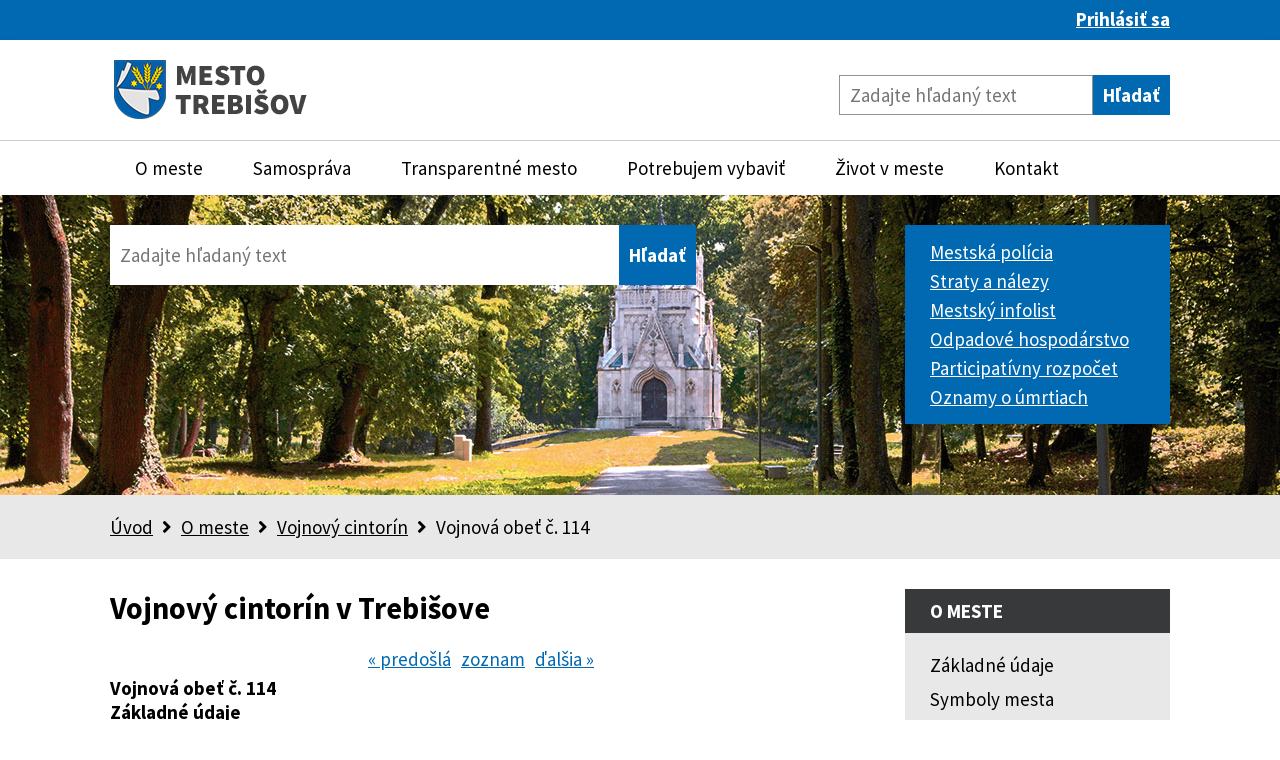

--- FILE ---
content_type: text/html; charset=utf-8
request_url: https://www.trebisov.sk/vojnovy-cintorin/114
body_size: 7961
content:


<!DOCTYPE html>
<html lang="sk">
<head>
	<meta charset="utf-8">
	<meta http-equiv="Content-Language" content="sk" />
	<meta name="description" content="Mesto Trebišov" />
	<meta name="viewport" content="width=device-width, initial-scale=1.0">
	<title>Vojnový cintorín v Trebišove
 | MESTO TREBIŠOV</title>

	<link rel="stylesheet" media="screen,projection,tv,print,handheld" href="/styles/fontawesome/css/all.min.css" type="text/css">
	
	<link rel="stylesheet" media="screen,projection,tv,print,handheld" href="/styles/web2/site.css?v80" type="text/css">
	<link rel="stylesheet" media="screen,projection,tv,print,handheld" href="/styles/common/user.tools.css?v80" type="text/css">


	<script type="text/javascript" src="/assets/jquery/jquery.min.js"></script>
	<script type="text/javascript" src="/assets/jquery/plugins/jquery.nette.js?v2"></script>
	
		
	<link rel="stylesheet" href="/assets/owl.carousel/owl.carousel.css">
	<link rel="stylesheet" href="/assets/owl.carousel/owl.theme.default.css">
	<link rel="stylesheet" href="/assets/owl.carousel/owl.carousel.animate.css">
	<script type="text/javascript" src="/assets/owl.carousel/owl.carousel.min.js"></script>
	
<link rel="stylesheet" href="/assets/photoswipe/photoswipe.css"> 
<link rel="stylesheet" href="/assets/photoswipe/default-skin/default-skin.css"> 
<script src="/assets/photoswipe/photoswipe.min.js"></script> 
<script src="/assets/photoswipe/photoswipe-ui-custom.js"></script> 	


<script src="/styles/js/photoswipe.site.js?2"></script>

<script type="text/javascript">
$(function() {

	$('.grave-photo').addClass('enable-pswp');
	initPhotoSwipeFromDOM('.enable-pswp');
});
</script>



	<style>
	
	.owl-dots {
     position: relative; 
     top: auto;
     bottom: auto; 
     right: auto;
	}
	
	
.owl-theme .owl-dots .owl-dot span {
    width: 10px;
    height: 10px;
    margin: 0px 5px;
    background: #869791;
}
	

.skip {
  position: absolute;
  left: -10000px;
  top: auto;
  width: 1px;
  height: 1px;
  overflow: hidden;
}

.skip:focus {
  position: static;
  width: auto;
  height: auto;
}
	
	

.export-ical {
	background:#efefef;
	padding: 20px;
}

.export-ical p {
	margin: 10px 0;
}
.export-ical-link {
	display:flex;
}

#export-ical-input {
	font-size: 1em;
	border: 1px solid #939393;
	padding: 7px 0;
}
#export-ical-icon {
	background: #e6e6e6;
	padding: 0 10px;
	border: 1px solid #939393;
	border-left: 0;
	display:flex;
	align-items:center;
}
.export-ical-icon-copy:before {
	font-family: "Font Awesome 5 Free";
    font-size: 1em;
    font-style: normal;
    content: '\f0c5';
}

	</style>
</head>

<body>

<div id="fb-root"></div>
<script>(function(d, s, id) {
  var js, fjs = d.getElementsByTagName(s)[0];
  if (d.getElementById(id)) return;
  js = d.createElement(s); js.id = id;
  js.src = "//connect.facebook.net/sk_SK/sdk.js#xfbml=1&version=v2.9";
  fjs.parentNode.insertBefore(js, fjs);
}(document, 'script', 'facebook-jssdk'));</script>

<div id="page">
<a href="#main" class="skip">Prejsť na hlavný obsah</a>
<div id="top" class="idsk-header-web__brand">
<div class="width-container">




	
	<div class="position-row position-row-columns-1 position-row-w_100">
	
	
		<div class="folder">
		<div class="position-row-cell position-row-cell-1">
		
			<div class="position-row-cell-block">
				<div class="block">
	<div class="block-inner">
		<div class="block-text block-text-top">
			<div id="top-link-login"><a href="/login">Prihlásiť sa</a></div>
		</div>
		<div class="block-content">
		</div>
	</div>
</div>


			</div>

	
	
		</div>
	
	
		</div>
	
		
	</div>




</div>
</div>


<div id="header-wrap">
	<div id="header">
		<div class="width-container in">
			
				<a href="/" id="logo"></a>
			
				<div id="header-links">
				</div>
					
				<div id="f-searchform" class="searchform">




	
	<div class="position-row position-row-columns-2 position-row-w_x_x">
	
	
		<div class="folder">
		<div class="position-row-cell position-row-cell-1">
		
			<div class="position-row-cell-block">
				<div class="block">
	<div class="block-inner">
		<div class="block-content">
<div>
<form action="/vyhladavanie" method="get" novalidate id="frm-blockLoader-block_searchForm-57-searchForm"><input type="text" name="q" autocomplete="off" placeholder="Zadajte hľadaný text" id="frm-blockLoader-block_searchForm-57-searchForm-q"><input type="submit" name="search" value="Hľadať"><input type="hidden" name="do" value="blockLoader-block_searchForm-57-searchForm-submit"></form>

</div>		</div>
	</div>
</div>


			</div>

	
	
		</div>
	
	
	
	
		<div class="position-row-cell position-row-cell-2">
		

	
	
		</div>
	
	
		</div>
	
		
	</div>




				</div>
		
		</div>
	</div>
	<input type="checkbox" id="navigation-toggle-control"/>
	<div id="navigation-toggle">
		<label class="ttoggle-icon" for="navigation-toggle-control"></label>
	</div>
	<div id="navigation-searchform" class="searchform">




	
	<div class="position-row position-row-columns-2 position-row-w_x_x">
	
	
		<div class="folder">
		<div class="position-row-cell position-row-cell-1">
		
			<div class="position-row-cell-block">
				<div class="block">
	<div class="block-inner">
		<div class="block-content">
<div>
<form action="/vyhladavanie" method="get" novalidate id="frm-blockLoader-block_searchForm-57-searchForm"><input type="text" name="q" autocomplete="off" placeholder="Zadajte hľadaný text" id="frm-blockLoader-block_searchForm-57-searchForm-q"><input type="submit" name="search" value="Hľadať"><input type="hidden" name="do" value="blockLoader-block_searchForm-57-searchForm-submit"></form>

</div>		</div>
	</div>
</div>


			</div>

	
	
		</div>
	
	
	
	
		<div class="position-row-cell position-row-cell-2">
		

	
	
		</div>
	
	
		</div>
	
		
	</div>




	</div>
	<div id="navigation">	




	
	<div class="position-row position-row-columns-1 position-row-w_100">
	
	
		<div class="folder">
		<div class="position-row-cell position-row-cell-1">
		
			<div class="position-row-cell-block">
				<div class="block">
	<div class="block-inner">
		<div class="block-content">
<nav>

<ul class="navigationn">

<li class="has-children">
	
	<input type="checkbox" name="main-navigation" id="main-nav-1">

	<div class="parent-link">
		<a href="/o-meste">O meste</a>
		<span class="iii"></span>
		<label for="main-nav-1"><span></span><i></i></label>
	</div>
	
	<div class="sub-menu">
		<div class="sub-menu-in">
	
	
		<ul class="columns-3">
		
		<li>
			<a href="/zakladne-udaje">Základné údaje</a>
		</li>
	
	
	
		
		<li>
			<a href="/symboly-mesta">Symboly</a>
		</li>
	
	
	
		
		<li>
			<a href="/kulturne-pamiatky">Kultúrne pamiatky</a>
		</li>
	
		</ul>
	
	
		<ul class="columns-3">
		
		<li>
			<a href="/vojnovy-cintorin">Vojnový cintorín</a>
		</li>
	
		</ul>
	
		</div>
	</div>
</li>
<li class="has-children">
	
	<input type="checkbox" name="main-navigation" id="main-nav-2">

	<div class="parent-link">
		<a href="/samosprava">Samospráva</a>
		<span class="iii"></span>
		<label for="main-nav-2"><span></span><i></i></label>
	</div>
	
	<div class="sub-menu">
		<div class="sub-menu-in">
	
	
		<ul class="columns-3">
		
		<li>
			<a href="/primator">Primátor</a>
		</li>
	
	
	
		
		<li>
			<a href="/zastupca-primatora">Zástupca primátora</a>
		</li>
	
	
	
		
		<li>
			<a href="/mestske-zastupitelstvo">Mestské zastupiteľstvo</a>
		</li>
	
		</ul>
	
	
		<ul class="columns-3">
		
		<li>
			<a href="/hlavny-kontrolor">Hlavný kontrolór</a>
		</li>
	
	
	
		
		<li>
			<a href="/mestsky-urad">Mestský úrad</a>
		</li>
	
	
	
		
		<li>
			<a href="/mestska-policia">Mestská polícia</a>
		</li>
	
		</ul>
	
	
		<ul class="columns-3">
		
		<li>
			<a href="/statut-mesta">Štatút mesta</a>
		</li>
	
	
	
		
		<li>
			<a href="/strategicke-dokumenty">Strategické dokumenty</a>
		</li>
	
	
	
		
		<li>
			<a href="/vseobecne-zavazne-nariadenia">Všeobecne záväzné nariadenia</a>
		</li>
	
		</ul>
	
	
		<ul class="columns-3">
		
		<li>
			<a href="/mestske-organizacie">Mestské organizácie</a>
		</li>
	
	
	
		
		<li>
			<a href="/samosprava">Zobraziť ďalšie »</a>
		</li>
	
		</ul>
	
		</div>
	</div>
</li>
<li class="has-children">
	
	<input type="checkbox" name="main-navigation" id="main-nav-3">

	<div class="parent-link">
		<a href="/transparentne-mesto">Transparentné mesto</a>
		<span class="iii"></span>
		<label for="main-nav-3"><span></span><i></i></label>
	</div>
	
	<div class="sub-menu">
		<div class="sub-menu-in">
	
	
		<ul class="columns-3">
		
		<li>
			<a href="/sposob-zriadenia-mesta-jeho-pravomoci-a-organizacna-struktura">Spôsob zriadenia, právomoci a organizačná štruktúra</a>
		</li>
	
	
	
		
		<li>
			<a href="/spristupnenie-informacii-na-zaklade-ziadosti">Sprístupnenie informácií na základe žiadosti</a>
		</li>
	
	
	
		
		<li>
			<a href="/uradna-tabula">Úradná tabuľa</a>
		</li>
	
		</ul>
	
	
		<ul class="columns-3">
		
		<li>
			<a href="/zmluvy">Zmluvy</a>
		</li>
	
	
	
		
		<li>
			<a href="/faktury">Faktúry</a>
		</li>
	
	
	
		
		<li>
			<a href="/objednavky">Objednávky</a>
		</li>
	
		</ul>
	
	
		<ul class="columns-3">
		
		<li>
			<a href="/verejne-obstaravanie">Verejné obstarávanie</a>
		</li>
	
	
	
		
		<li>
			<a href="/rozpocet">Rozpočet</a>
		</li>
	
	
	
		
		<li>
			<a href="/zaverecny-ucet-mesta">Záverečný účet</a>
		</li>
	
		</ul>
	
	
		<ul class="columns-3">
		
		<li>
			<a href="/dotacie">Dotácie</a>
		</li>
	
	
	
		
		<li>
			<a href="/transparentne-mesto">Zobraziť ďalšie »</a>
		</li>
	
		</ul>
	
		</div>
	</div>
</li>
<li class="has-children">
	
	<input type="checkbox" name="main-navigation" id="main-nav-4">

	<div class="parent-link">
		<a href="/potrebujem-vybavit">Potrebujem vybaviť</a>
		<span class="iii"></span>
		<label for="main-nav-4"><span></span><i></i></label>
	</div>
	
	<div class="sub-menu">
		<div class="sub-menu-in">
	
	
		<ul class="columns-3">
		
		<li>
			<a href="/miestne-dane-a-poplatky">Miestne dane a poplatky</a>
		</li>
	
	
	
		
		<li>
			<a href="/trvaly-a-prechodny-pobyt">Trvalý a prechodný pobyt</a>
		</li>
	
	
	
		
		<li>
			<a href="/matrika">Matrika</a>
		</li>
	
		</ul>
	
	
		<ul class="columns-3">
		
		<li>
			<a href="/stavebny-urad">Stavebný úrad</a>
		</li>
	
	
	
		
		<li>
			<a href="/mestsky-najomny-byt">Mestský nájomný byt</a>
		</li>
	
	
	
		
		<li>
			<a href="/otazky-a-odpovede">Otázky a odpovede</a>
		</li>
	
		</ul>
	
	
		<ul class="columns-3">
		
		<li>
			<a href="/rezidencna-karta">Rezidenčná karta</a>
		</li>
	
	
	
		
		<li>
			<a href="/senior-karta">Senior karta</a>
		</li>
	
	
	
		
		<li>
			<a href="/potrebujem-vybavit">Zobraziť ďalšie »</a>
		</li>
	
		</ul>
	
		</div>
	</div>
</li>
<li class="has-children">
	
	<input type="checkbox" name="main-navigation" id="main-nav-5">

	<div class="parent-link">
		<a href="/zivot-v-meste">Život v meste</a>
		<span class="iii"></span>
		<label for="main-nav-5"><span></span><i></i></label>
	</div>
	
	<div class="sub-menu">
		<div class="sub-menu-in">
	
	
		<ul class="columns-3">
		
		<li>
			<a href="/aktuality">Aktuality</a>
		</li>
	
	
	
		
		<li>
			<a href="/fotogaleria">Fotogaléria</a>
		</li>
	
	
	
		
		<li>
			<a href="/pozvanky">Pozvánky</a>
		</li>
	
		</ul>
	
	
		<ul class="columns-3">
		
		<li>
			<a href="/mestsky-infolist-trebisov">Mestský infolist</a>
		</li>
	
	
	
		
		<li>
			<a href="/odpadove-hospodarstvo">Odpadové hospodárstvo</a>
		</li>
	
	
	
		
		<li>
			<a href="/obcianska-inzercia">Občianska inzercia</a>
		</li>
	
		</ul>
	
	
		<ul class="columns-3">
		
		<li>
			<a href="/zivot-v-meste">Zobraziť ďalšie »</a>
		</li>
	
		</ul>
	
		</div>
	</div>
</li>
<li>
	
	<input type="checkbox" name="main-navigation" id="main-nav-6">

	<div class="parent-link">
		<a href="/kontakt">Kontakt</a>
		<label for="main-nav-6"><span></span><i></i></label>
	</div>
	
</li>
</ul>
<div class="clear"></div>

</nav>
		</div>
	</div>
</div>


			</div>

	
	
		</div>
	
	
		</div>
	
		
	</div>




	</div>
</div>





<div id="main-top-1" class="main-top-bg-2">
	<div class="width-container">




	
	<div class="position-row position-row-columns-2 position-row-w_70_30">
	
	
		<div class="folder">
		<div class="position-row-cell position-row-cell-1">
		
			<div class="position-row-cell-block">
				<div class="block searchform">
	<div class="block-inner">
		<div class="block-content">
<div>
<form action="/vyhladavanie" method="get" novalidate id="frm-blockLoader-block_searchForm-382-searchForm"><input type="text" name="q" autocomplete="off" placeholder="Zadajte hľadaný text" id="frm-blockLoader-block_searchForm-382-searchForm-q"><input type="submit" name="search" value="Hľadať"><input type="hidden" name="do" value="blockLoader-block_searchForm-382-searchForm-submit"></form>

</div>		</div>
	</div>
</div>


			</div>

	
	
		</div>
	
	
	
	
		<div class="position-row-cell position-row-cell-2">
		
			<div class="position-row-cell-block">
				<div class="block block-bg block-bg-color-blue">
	<div class="block-inner">
		<div class="block-content">
<div class="sidemenu">
<ul id="menu-30" class="level1 level-1">
	<li>
		<a href="/mestska-policia">Mestská polícia</a>
	</li>
	<li>
		<a href="/mestska-policia/straty-a-nalezy">Straty a nálezy</a>
	</li>
	<li>
		<a href="/mestsky-infolist-trebisov">Mestský infolist</a>
	</li>
	<li>
		<a href="/odpadove-hospodarstvo">Odpadové hospodárstvo</a>
	</li>
	<li>
		<a href="/hlasobcanov">Participatívny rozpočet</a>
	</li>
	<li>
		<a href="/oznamy-o-umrtiach">Oznamy o úmrtiach</a>
	</li>
</ul>
<div class="clear"></div>
</div>
		</div>
	</div>
</div>


			</div>

	
	
		</div>
	
	
		</div>
	
		
	</div>




	</div>
</div>


<div id="breadcrumbs">
	<div class="width-container">
	<div class="container">
<div class="breadcrumbs">
	    <a href="/">Úvod</a> <span class="separator"></span>
	    <a href="/o-meste">O meste</a> <span class="separator"></span>
	    <a href="/vojnovy-cintorin">Vojnový cintorín</a> <span class="separator"></span>
		<span>Vojnová obeť č. 114</span>
</div>
	</div>
	</div>
</div>

<div id="main">
	
	
	<div class="width-container">
		
		
			<div id="sidebar-right-1" class="sidebar">




	
	<div class="position-row position-row-columns-1 position-row-w_100">
	
	
		<div class="folder">
		<div class="position-row-cell position-row-cell-1">
		
			<div class="position-row-cell-block">
				<style>

@media (max-width:991px) {

#a-86:checked ~ .block-inner,
#a-86:checked ~ .block-footer {
	display:block;
}

#a-86:checked ~ label h2:after {
	display: block;
	transform: rotate(-45deg);
	top: 8px;
}

}

</style>

<div class="block block-accordion-2 block-bg block-bg-color-grey header-uppercase">
	<input type="checkbox" class="block-accordion-control" id="a-86" />
	<label for="a-86">
		<div class="block-header">
			<h2 class="block-title">O meste</h2>
			<h2 class="block-accordion-title">O meste</h2>
		</div>
	</label>
	<div class="block-inner">
		<div class="block-content">
<div class="sidemenu sitemap">
<ul class="level1">				
	<li>
	<a href="/zakladne-udaje">Základné údaje</a>

	</li>
	<li>
	<a href="/symboly-mesta">Symboly mesta</a>

	</li>
	<li>
	<a href="/historia">História</a>

	</li>
	<li class="has-childrenn">
	<a class="has-children" href="/kulturne-pamiatky">Kultúrne pamiatky</a>

	</li>
	<li>
	<a class="current" href="/vojnovy-cintorin">Vojnový cintorín</a>

	</li>
</ul>
 </div>

		</div>
	</div>
</div>




			</div>

	
	
		</div>
	
	
		</div>
	
		
	</div>




			
			</div>
		
		
	
			    	
		<!-- #content --->
				
		<div  id="content" class="content-with-sidebar-right">
				<div id="content-in" style="overflow:hidden">
					
				
				
					<div>



<h1>Vojnový cintorín v Trebišove</h1>




<div id="cemetery-detail">

<div class="link-previous-next">
	<a href="/vojnovy-cintorin/113" class="pprevious">« predošlá</a>
	<a href="/vojnovy-cintorin">zoznam</a>
	<a href="/vojnovy-cintorin/115" class="nepxt">ďalšia »</a>
	<div class="clear"></div>
</div>

<h2>Vojnová obeť č. 114</h2>
<div class="part">
	<h2>Základné údaje</h2>
	<dl class="ssa">
		<dt>Číslo obete:</dt>
		<dd>114</dd>
	</dl>
	<dl class="ssa">
		<dt>Číslo hrobu:</dt>
		<dd>55</dd>
	</dl>
	<dl class="ssa">
		<dt>Vojenská hodnosť:</dt>
		<dd>
		красноармеец (červenoarmejec)
		</dd>
	</dl>
	
	<dl class="ssa">
		<dt>Meno obete uvedené na hrobe:</dt>
		<dd>Лесников В.К.</dd>
	</dl>
	<dl class="ssa">
		<dt>Meno obete uvedené v CAMO:</dt>
		<dd>Лесников Василий Кузьмич</dd>
	</dl>
	<dl class="ssa">
		<dt>Meno obete:</dt>
		<dd>Lesnikov V. K.</dd>
	</dl>
	<dl class="ssa">
		<dt>Rok narodenia:</dt>
		<dd>1907</dd>
	</dl>
	<dl class="ssa">
		<dt>Dátum úmrtia:</dt>
		<dd>
				16.12.1944
		
		</dd>
	</dl>
	<dl class="ssa">
		<dt>Typ:</dt>
		<dd>Obeť 2. svetovej vojny</dd>
	</dl>
	<dl class="ssa">
		<dt>Odkazy:</dt>
		<dd><a href="http://www.obd-memorial.ru/html/info.htm?id=4222449" target="_blank">Zobraziť údaje v databáze OBD MEMORIAL</a></dd>
	</dl>
</div>

<div class="part">
	<h2>Fotografia</h2>
	<p class="grave-photo" style="text-align:center">
		<a rel="gallery" data-size="819x614" href="/userimages/files/vojnovy_cintorin/055.jpg" title="Vojnový hrob č. 55">
			<img src="/userimages/files/vojnovy_cintorin/055.jpg" width="400px">
		</a>
	</p>
</div>

<div class="part">
	<h2>Vojnový hrob č. 55 - zoznam obetí</h2>
	<table class="grave-list">
	<tr>
		<th style="text-align:center;width:70px">Číslo obete</th>
		<th>Meno obete</th>
	</tr>
	<tr class="new">
		<td style="text-align:center">112</td>
		<td>
			<p><a href="/vojnovy-cintorin/112">Гавелко Василий Петрович</a></p>
			<p>Gavelko V. P.</p>
		</td>
	</tr>
	<tr>
		<td style="text-align:center">113</td>
		<td>
			<p><a href="/vojnovy-cintorin/113">Демидов Михаил Иванович</a></p>
			<p>Demidov M. I.</p>
		</td>
	</tr>
	<tr class="actual">
		<td style="text-align:center">114</td>
		<td>
			<p><a href="/vojnovy-cintorin/114">Лесников Василий Кузьмич</a></p>
			<p>Lesnikov V. K.</p>
			<p>(aktuálne zobrazené)</p>
		</td>
	</tr>
	<tr>
		<td style="text-align:center">115</td>
		<td>
			<p><a href="/vojnovy-cintorin/115">Бабич Василий Петрович</a></p>
			<p>Babič V. P.</p>
		</td>
	</tr>
	</table>
	<p>
		<a href="/vojnovy-cintorin#list">Zobraziť zoznam vojnových hrobov</a>
	</p>
</div>

<div class="part"> 
	<h2>Legenda</h2>
	<p><strong>CAMO</strong>: Ústredný archív Ministerstva obrany Ruskej federácie</p>
	<p><strong>OBD MEMORIAL</strong>: Elektronická databáza vojnových obetí vedená Ústredným archívom Ministerstva obrany Ruskej federácie.</p>
</div>
</div>
					</div>		



					
				</div>
			</div>
				
		<!-- end #content --->
		
		
		<div class="clear"></div>
		
	

		
	</div>


</div>














<div id="footer">
	<div class="width-container">
		<div class="container">




	
	<div class="position-row position-row-columns-4 position-row-w_25_25_25_25">
	
	
		<div class="folder">
		<div class="position-row-cell position-row-cell-1">
		
			<div class="position-row-cell-block">
				<div class="block">
	<div class="block-inner">
		<div class="block-text block-text-top">
			<div id="footer-logo"></div>




		</div>
		<div class="block-content">
		</div>
	</div>
</div>


			</div>

	
	
		</div>
	
	
	
	
		<div class="position-row-cell position-row-cell-2">
		
			<div class="position-row-cell-block">
				<div class="block">
	<div class="block-inner">
		<div class="block-text block-text-top">
			<p>
Mesto Trebišov<br/>
M. R. Štefánika 862/204<br/>
075 25 Trebišov
</p>
<p>
Tel: +421 56 672 2157
</p>
<p>
E-mail: trebisov@trebisov.sk
</p>
		</div>
		<div class="block-content">
		</div>
	</div>
</div>


			</div>
			<div class="position-row-cell-block">
				<div class="block">
	<div class="block-inner">
		<div class="block-content">
<div class="sidemenu">
<ul id="menu-23" class="level1 level-1">
	<li>
		<a href="/kontakt">Kontaktné údaje</a>
	</li>
</ul>
<div class="clear"></div>
</div>
		</div>
	</div>
</div>


			</div>

	
	
		</div>
	
	
	
	
		<div class="position-row-cell position-row-cell-3">
		
			<div class="position-row-cell-block">
				<div class="block">
	<div class="block-inner">
		<div class="block-content">
<div class="sidemenu">
<ul id="menu-24" class="level1 level-1">
	<li>
		<a href="/">Úvodná stránka</a>
	</li>
	<li>
		<a href="/o-meste">O meste</a>
	</li>
	<li>
		<a href="/samosprava">Samospráva</a>
	</li>
	<li>
		<a href="/transparentne-mesto">Transparentné mesto</a>
	</li>
	<li>
		<a href="/potrebujem-vybavit">Potrebujem vybaviť</a>
	</li>
	<li>
		<a href="/zivot-v-meste">Život v meste</a>
	</li>
</ul>
<div class="clear"></div>
</div>
		</div>
	</div>
</div>


			</div>

	
	
		</div>
	
	
	
	
		<div class="position-row-cell position-row-cell-4">
		
			<div class="position-row-cell-block">
				<div class="block">
	<div class="block-inner">
		<div class="block-content">
<div class="sidemenu">
<ul id="menu-16" class="level1 level-1">
	<li>
		<a href="/spravca-obsahu">Správca obsahu</a>
	</li>
	<li>
		<a href="/vyhlasenie-o-pristupnosti">Vyhlásenie o prístupnosti</a>
	</li>
	<li>
		<a href="/ochrana-osobnych-udajov">Ochrana osobných údajov</a>
	</li>
</ul>
<div class="clear"></div>
</div>
		</div>
	</div>
</div>


			</div>

	
	
		</div>
	
	
		</div>
	
		
	</div>




		</div>
	</div>
</div>



<div id="bottom">
	<div class="width-container">
	<div class="container">
			<div class="box-left">
			<p>&copy; 2026 MESTO TREBIŠOV</p>		



			</div>
			<div class="box-right">




	
	<div class="position-row position-row-columns-1 position-row-w_100">
	
	
		<div class="folder">
		<div class="position-row-cell position-row-cell-1">
		
			<div class="position-row-cell-block">
				<div class="block linemenu">
	<div class="block-inner">
		<div class="block-content">
<div class="sidemenu">
<ul id="menu-31" class="level1 level-1">
	<li>
		<a href="/mapa-stranok">Mapa stránok</a>
	</li>
	<li>
		<a href="/kontakt">Kontakt</a>
	</li>
	<li>
		<a href="/login">Prihlásiť sa</a>
	</li>
</ul>
<div class="clear"></div>
</div>
		</div>
	</div>
</div>


			</div>

	
	
		</div>
	
	
		</div>
	
		
	</div>




			</div>   
			<div class="clear"></div>
		</div>
	</div>
</div>

	
</div>



<script>
$(function() {
	$(".hidden").hide();
    $("input.nospam").val("no" + "spam");
});
</script>

<script src="/styles/js/photoswipe.site.js?2"></script>	

<script type="text/javascript">


$(function() {
	$('.article').addClass('enable-pswp');
	$('.my-gallery').addClass('enable-pswp');
	$('.i-grid').addClass('enable-pswp');
	
	initPhotoSwipeFromDOM(".enable-pswp");
});


$(function() {
	$(".hidden").hide();
    $("input.nospam").val("no" + "spam");
});


jQuery("#export-ical-icon").click(function() {
		navigator.clipboard.writeText(jQuery("#export-ical-input").val()).then(function() {
			copyMessage("Odkaz bol skopírovaný.");
		}, function() {
			copyMessage("Chyba");
		});
	});


function copyMessage(text) {
	jQuery("#export-ical-message").empty().text(text).show();
	setTimeout(function() {
		jQuery("#export-ical-message").fadeOut();
	}, 2000);
}


</script>


<!-- Root element of PhotoSwipe. Must have class pswp. -->
<div class="pswp" tabindex="-1" role="dialog" aria-hidden="true">

    <!-- Background of PhotoSwipe. 
         It's a separate element as animating opacity is faster than rgba(). -->
    <div class="pswp__bg"></div>

    <!-- Slides wrapper with overflow:hidden. -->
    <div class="pswp__scroll-wrap">

        <!-- Container that holds slides. 
            PhotoSwipe keeps only 3 of them in the DOM to save memory.
            Don't modify these 3 pswp__item elements, data is added later on. -->
        <div class="pswp__container">
            <div class="pswp__item"></div>
            <div class="pswp__item"></div>
            <div class="pswp__item"></div>
        </div>

        <!-- Default (PhotoSwipeUI_Default) interface on top of sliding area. Can be changed. -->
        <div class="pswp__ui pswp__ui--hidden">

            <div class="pswp__top-bar">

                <!--  Controls are self-explanatory. Order can be changed. -->

                <div class="pswp__counter"></div>

                <button class="pswp__button pswp__button--close" title="Close (Esc)"></button>
                <button class="pswp__button pswp__button--zoom" title="Zoom in/out"></button>
                <!-- Preloader demo http://codepen.io/dimsemenov/pen/yyBWoR -->
                <!-- element will get class pswp__preloader--active when preloader is running -->
                <div class="pswp__preloader">
                    <div class="pswp__preloader__icn">
                      <div class="pswp__preloader__cut">
                        <div class="pswp__preloader__donut"></div>
                      </div>
                    </div>
                </div>
            </div>

            <div class="pswp__share-modal pswp__share-modal--hidden pswp__single-tap">
                <div class="pswp__share-tooltip"></div> 
            </div>

            <button class="pswp__button pswp__button--arrow--left" title="Previous (arrow left)">
            </button>

            <button class="pswp__button pswp__button--arrow--right" title="Next (arrow right)">
            </button>

            <div class="pswp__caption">
                <div class="pswp__caption__center"></div>
            </div>

        </div>

    </div>

</div>


<!-- Google tag (gtag.js) -->
<script async src="https://www.googletagmanager.com/gtag/js?id=G-8ZG83813QZ"></script>
<script>
  window.dataLayer = window.dataLayer || [];
  function gtag(){dataLayer.push(arguments);}
  gtag('js', new Date());
  gtag('config', 'G-8ZG83813QZ');
</script>

</body>
</html>





--- FILE ---
content_type: text/css
request_url: https://www.trebisov.sk/styles/web2/site.css?v80
body_size: 16675
content:



@font-face {
  font-family: "SourceSansPro";
  src: url("fonts/SourceSansPro/SourceSansPro-Regular.ttf");
  font-style: normal;
  font-weight: normal;
}

@font-face {
  font-family: "SourceSansPro";
  src: url("fonts/SourceSansPro/SourceSansPro-Regular.ttf");
  font-style: normal;
  font-weight: normal;
}

@font-face {
  font-family: "SourceSansPro";
  src: url("fonts/SourceSansPro/SourceSansPro-Bold.ttf");
  font-style: bold;
  font-weight: bold;
}

* {
	box-sizing: border-box;
} 

html {
	overflow-y: scroll;
}

body {
	margin: 0;
	padding: 0;
	font-size: 19px;
	font-family: "SourceSansPro", Arial, sans-serif;
}


h1, h2, h3, h4, h5, h6, p, span, ul, ol, li, form {
	padding: 0;
	margin: 0;
	font-size: 1em;
}



h1 {
	font-size: 1.6em;
	font-size: 160%;
	margin-bottom: 8px;
}

h2 {
/*	font-size: 1.4em;
	font-size:140%;
	margin: 20px 0;*/
}

h3 {
  	font-size: 1.3em;
   	font-size:130%;
   	margin-bottom:10px;
}


p {
/*	margin: 10px 0;*/
/*	font-size: 1.2em;*/
}


input {
	font-family:"SourceSansPro";
}

table {
	padding: 0;
	margin-bottom:10px;
	border-collapse: collapse;
	table-layout:fixed;
}

th, td {
	font-size: 1em;
	text-align: left;
	vertical-align: top;
}

dd, dt {
/*	font-size: 1.2em;*/
}

/*
ul {
	margin: 0 15px;
}
li {
	margin: 10px 0;
}
*/
a {
	/*text-decoration:none; */
}
a:hover {
	text-decoration:underline;
}
a, a:visited {
    /*color: #0060aa;*/
    /*color: #08253c; */
    color:black;
}


img {
  width: 100%;
  height: auto;
}



.clear {
	clear: both;
}
.box-left {
	float:left;
}
.box-right {
	float:right;
}


.mt-10 {
	margin-top: 10px;
}
.mt-15 {
	margin-top: 15px;
}
.mt-20 {
	margin-top: 20px;
}
.mt-30 {
	margin-top: 30px;
}
.mt-50 {
	margin-top: 50px;
}

.pt-10 {
	padding-top: 10px;
}
.pt-15 {
	padding-top: 15px;
}
.pt-20 {
	padding-top: 20px;
}
.pt-30 {
	padding-top: 30px;
}
.pt-50 {
	padding-top: 50px;
}

.bt-1 {
	border-top: 1px solid #b5b5b5;
}

.idsk-header-web__tricolor {
	content: "";
    display: block;
    width: 100%;
    height: 3px;
	background-image: linear-gradient(to right, #ffffff 0%, #ffffff 33.3%, #003183 33.3%, #003183 66.6%, #d0190f 66.6%, #d0190f 100%);
	background-size: 150px 100%;
    background-repeat: repeat;
}

.idsk-header-web__brand {
	background-color: #003078;
	background-color: #003f8d;
	background-color:#0069b1;
    color: #fff;
    height: 40px;
}



#header {
	background:white;
	background:#003f8d;
	background:white;
}
#content {
	min-height: 500px;
}


#top .in,
/*#header .in,*/

#breadcrumbs .in,
#main-top-1 .in,
#main-bottom-1 .in,
#main-bottom-2 .in,
#footer .in,
#bottom .in {
/*	width: 1100px;
	margin: 0px auto;*/
	padding: 15px;
	overflow:hidden;
}

#f-searchform {
	position:absolute;
	right:0;
	top:35px;
}

#header-links {
	position:absolute;
	right:0;
	top:20px;
}
#header-links a {
	font-weight:bold;
	color:white;
	color:black;
}

#top a {
	font-weight:bold;
	color:white;
}

#top-link-login {
	text-align:right;
	padding-top: 7px;
}

@media screen and (max-width:991px) {
	#top-link-login {
		padding-right: 20px;.
	}
}


#navigation {
/*	position:absolute;
	top: 70px;*/
}

/***************/
 

#main .in {
/*	width:1130px;
	margin: 0px auto;*/
	padding: 0px;
	overflow:hidden;
}




/****/


  
#header .in {
	position: relative;
	height: 100px;
}


#logo {
	position: absolute;
	top:15px;
	display: block;
	height: 70px;
	width: 200px;
	background: url("images/mesto_trebisov_logo_v2.png?sfs") no-repeat;
	background: url("images/mesto_trebisov_logo_v1.png?sfs") no-repeat;
}
  



#main {
	margin: 0;
	margin-bottom: 20px;
}

#main {
/*	margin-top: 35px;*/
}

/*
.homepage {
	background:url("images/intro2.jpg") no-repeat #e8e8e8 !important;
	background-position: 0 100px !important;
}
.homepage #main {
	margin-top: 290px;
}*/
#content {
	margin-bottom: 15px;
	background: white;
}

#content-in {
/*	margin: 25px;
	margin: 0 15px*/
}

#content h1 {
	margin: 0;
	margin-bottom: 15px;
}








#navigation-toggle {
	display:none;
	position:relative;
}




#header #navigation-toggle {
	float:right;
}




.sidebar .block-inner {
/*	background:#cecece;
	background:#e8e8e8;
	overflow:hidden;*/
}



#rightsidebar2 .block-inner {
	background:#cecece;
	background:#e8e8e8;
	overflow:hidden;
}


.sidebar-right .block-inner {
	padding: 10px 20px;
}

#content .block-inner {

	overflow:hidden;
}




@media screen and (max-width:991px) {
	#header {
	background:#003f8d;
	background: white;
	bbox-shadow: 0px 5px 8px 0px rgb(0 0 0 / 15%)
	}
	#header .in {
		height: 100px;
	}
	#logo {
		background: url("images/mesto_trebisov_logo_v1.png?ss") no-repeat;
		left: 20px;
	}
	
	
	 
	.homepage {
		background-image: none !important;
	}
	#main {
		margin:20px;
	}
	#breadcrumbs .breadcrumbs {
		/*margin: 0 20px;*/
	}
	
	
	.homepage #main {
		margin: 0;
		margin-top: 10px;
	}
	
	.container {
		margin: 0 20px;
	}
	
	#header-links {
		display:none;
	}
	
	#navigation-toggle {
		position: relative;
	/*	right: 15px;
		top: -70px;*/
	}
	#navigation-toggle {
		display: block;
	}
	#navigation-toggle label {
		position: absolute;
		right: 20px;
		top: -70px;
	}

}






@media (max-width:1130px) {
  
	 #page {
		mmargin: 0 15px;
	}
	

	#top .in,
	#header .in,
	#breadcrumbs .in,
	#main .in,
	#main-bottom-1 .in,
	#main-bottom-2 .in,
	#footer .in,
	#bottom .in {
		width: auto;
	}
	
	
	#main {
	/*	margin: 0 15px;
		margin-top: 15px;*/
	}
	#footer .in,
	#bottom .in {
		text-align: center;
	}

	#bottom .box-left,
	#bottom .box-right {
		float: none;
		width: 100%;
	}
	


	#bottom li {
		display: block;
	}

	.article-list-grid2 .folder {
		width: 48%;
		padding: 0;
		margin: 0;
	}

}




@media (max-width:480px) {

	#page {
		mmargin: 0 15px;
	}
	#content-in {
	/*	margin: 5px;*/
	/*	padding: 10px;*/
	}
	h1 {
		font-size: 1.6em;
	}
}





/*

.block h3 {
	background:#37393B
}

#content .block h3,
#bottom .block h3,
#main-bottom-1 .block h3,
#main-bottom-2 .block h3 {
	background:none;
	color:black;
	padding: 0;
	font-size: 1.4em;
}
*/

#main-bottom-1 {
	background: #f7d833;
	background: #f1f1f1;
	background: #eee;
/*	background:#c7e8ff;
	background:#edf8ff;*/
}

/*
#main-bottom-1 .block-show-more a {
	background: #003f8d;
	background: #0069b1;
	background: #384c5a;
	color:white;
	width: 50%;
}
#main-bottom-1 .block-show-more a:hover {
	background: #00295c;
	background: #00528a;
	background: #565b60;
}


#main-bottom-2 .block-show-more a {
	bbackground: #003f8d;
	color:white;
	width: 50%;
}

#main-bottom-2 .block-show-more a:hover {
	bbackground: #00295c;
}

*/



#main-bottom-1 {
	margin: 20px 0;
}


#main-bottom-1 li {
	list-style-type:none;
	margin: 5px 0;
}
#main-bottom-1 a {
/*	font-weight:bold;
	font-size: 1.2em;
	color:black;*/
}




#main-top-1 {
	/*background: #f7d833;
	background:white;*/
}

#main-top-1 {
/*	margin: 20px 0;*/
}

/*
#main-top-1 li {
	list-style-type:none;
	margin: 5px 0;
}
#main-top-1 a {
	font-weight:bold;
	font-size: 1.2em;
	color:black;
}




*/


.homepage #main {
/*	background: url("images/intro3.jpg") no-repeat;
    background-position: center -200px;
    margin:0;
    min-height: 500px;*/
}
.homepage #main {
	margin-top: 0px;
    /*padding-top: 170px;*/
}

.main-top-bg-1 {
	background-color: #ccc;
	background: url("images/bg_image_01.jpg") no-repeat;
    background-position: center -130px;
    margin:0;
    min-height: 300px;
}
.main-top-bg-2 {
	background: url("images/bg_image_01.jpg") no-repeat;
    background-position: center -130px;
    min-height: 300px;
}


#main-top-1 .block {
	margin: 30px 0;
}
#main-top-1 .sidemenu li {
	margin: 5px 0;
}
#main-top-1 .sidemenu a {
	font-weight:normal;
	text-decoration:underline;
}

#main-top-1 .searchform input[type="text"]  {
	width: calc(80% - 85px);
}

#main-top-1 .searchform input {
	height: 60px;
}

#main-top-1 .searchform input {
	border:	none;
}

@media (max-width:991px) {


#main-top-1 {
    min-height: auto;
}


#main-top-1 .searchform {
    margin-left: 20px;
    margin-right: 20px;
}

#main-top-1 .searchform input[type="text"] {
    width: calc(100% - 85px);
}

/*
.homepage #main {
    background:none;
    margin: 0 15px;
}
.homepage #main {
	margin-top: 30px;
	padding-top:0;
}
*/
}
/*
#sidebar-right-1 {
	float:right;
	width:290px;
}

#sidebar-right-2 {
	float:right;
	width:290px;
}
.content-width-rightsidebar1 {
	width: 800px;
}
*/


.sidebar h3 {
	font-size: 1em;
}



#rightsidebar-2 .block-inner {
/*	padding: 10px 20px; TODO */
	overflow:hidden;
}
#rightsidebar-2 h3 {
	font-size:1.2em;
	font-size:1em;
}
#leftsidebar h3 {
	font-size:1.2em;
	font-size:1em;
}

@media (max-width:991px) {

	#rightsidebar-1 {
		float:none;
		width:100%;
	}
	.content-width-rightsidebar1 {
		width: 100%;
	}
}









/**** MAIN NAVIGATION ****/



#navigation-toggle label {
	border: 1px solid;
    padding: 5px 10px;
     display: inline-block;
    text-align: center
}

#navigation-toggle label:before {
	font-weight: bold;
	font-size: 1.2em;
	content: "MENU";
	margin-right: 5px;
}
#navigation-toggle label:after {
	font-weight: 900;
	font-size: 1em;
	font-family: "Font Awesome 5 Free";
	content: "\f0c9";
}
	
#navigation-toggle-control {
	display:none;
}


input[name="main-navigation"] {
	display: none;
}

#navigation {
	display:block;
}
#navigation-searchform {
	 display:none;
}



@media (min-width:992px) {

.navigationn {
	width: 992px; /* TODO */
	margin: 0 auto;
}
nav {
	background: #003f8d;
	border-top: 1px solid #ccc;
	background: white;
}
nav li {
	float: left;
	/*width: 150px;*/
	list-style: none;
	text-align:center;
	margin: 0 10px;
}
nav li a {
	display: block;
	padding: 10px;
	padding: 15px;
	color: white;
	color: black;
	text-decoration: none;
	font-size: 1.1875rem;
	font-weight: 400;
}
nav li a:hover {
	text-decoration:underline;
}
nav li div.sub-menu {
	display: none;
	width: 100%;
	background: #0069b1;
	position: absolute;
	left: 0;
	z-index:999;
}

nav li div.sub-menu  {
	margin: 0 auto;
}

nav li div.sub-menu-in {
	width: 992px;
	margin: 20px auto;
	overflow:hidden;
}

nav li ul li {
	/*clear:both;*/
	overflow: hidden;
	width:auto;
	margin: 0;
	text-align:left;
}
nav li ul li a {
	color: white;
}
nav li:hover {
	background: #0069b1;
}
nav li:hover a {
	color:white;
}

nav li:hover > div {
	display: block;
	overflow:hidden;
}



nav li div.sub-menu-part {
	float:left;
	width:30%;
}

nav {
	bborder-top: 1px solid #ccc;
	bbox-shadow: 0px 5px 8px 0px rgb(0 0 0 / 15%);
}


nav li ul li {
	float: left;
	width: 30%;
}
nav li ul.columns-2 li {
	width: 50%;
}

nav li ul.columns-3 li {
	width: 33.33%;
}

nav li ul.columns-4 li {
	width: 25%;
}

nav li ul {
	clear:both;
}

}


@media (min-width:1060px) {

.navigationn {
	width: 1060px; 
}

nav li div.sub-menu-in {
	width: 1060px;
}
}



@media (max-width:991px) {


	#navigation {
		 display:none;
	}
	
	#navigation-searchform,
	#navigation {
		padding: 0px 20px;
	}
	#navigation {
		padding-bottom: 15px;
	}
	#navigation-searchform input[type="text"] {
		width: calc(100% - 85px);
	}
	#navigation-searchform input[type="submit"] {
		width: 85px;
	}
	
	#navigation-searchform .a-buttons li {
		margin:0;
		margin-top: 12px;
	}
	
	#navigation-toggle-control:checked ~ #navigation-toggle label {
		background: #ffdf0f;
		border-color: #ffdf0f;
	}
	
	#navigation-toggle-control:checked ~ #navigation-toggle label:before {
		content: "ZAVRIEŤ";
	}
	
	#navigation-toggle-control:checked ~ #navigation-toggle label:after {
		content: "\f00d";
	}
		
	#navigation-toggle-control:checked ~ #navigation-searchform,
	#navigation-toggle-control:checked ~ #navigation {
			display:block;
	}


	nav a, nav a:visited {
		color:black;
		font-weight:bold;
	}
	
	nav ul.navigationn {
		padding: 20px
	}
	nav li {
        margin: 15px 0;
	}
	
	nav a {
		display:block;
        text-decoration: none;
	}
	nav a.current {
		background: #37393b;
		color: white;
		padding: 5px 10px;
		margin: 5px 0;
		width: fit-content;
		overflow: hidden;
	}
	nav li {
		list-style-type: square;
	}


	nav li ul li {
		clear: both;
		margin: 15px 20px;
	}
		
	
	nav ul.navigationn {
	    padding: 0;
	}
	
	nav .parent-link {
		display:flex;
	}
	nav .parent-link a {
		width: 85%;
	}
	nav .parent-link label {
		width: 15%;
		margin-top: 7px;
		text-align:right;
	}
	nav .has-children .parent-link i:after {
		font-family: "Font Awesome 5 Free";
		font-style: normal;
		content: "\f078";
		font-weight: 900;	
	}
	nav .sub-menu {
		display:none;
	}
	
	nav ul li {
		list-style-type:none;
	}
	nav ul li a {
		font-size: 24px;
	}
	nav ul li ul li a {
		font-size: 20px;
	}
	
	#main-nav-1:checked ~ .sub-menu,
	#main-nav-2:checked ~ .sub-menu,
	#main-nav-3:checked ~ .sub-menu,
	#main-nav-4:checked ~ .sub-menu,
	#main-nav-5:checked ~ .sub-menu,
	#main-nav-6:checked ~ .sub-menu {
		display:block;
	}
	
	#main-nav-1:checked ~ .parent-link i:after,
	#main-nav-2:checked ~ .parent-link i:after,
	#main-nav-3:checked ~ .parent-link i:after,
	#main-nav-4:checked ~ .parent-link i:after,
	#main-nav-5:checked ~ .parent-link i:after,
	#main-nav-6:checked ~ .parent-link i:after {
		content: "\f077";
	}

}


/***** BREADCRUMBS *****/

#breadcrumbs {
	background: #e8e8e8;
	margin-bottom: 30px;
}


#breadcrumbs .separator:after {
	font-family: "Font Awesome 5 Free";
	font-weight: 900;
	content: "\f105";
}

#breadcrumbs .separator {
	margin: 0 5px;
}  



/**** PAGE BLOCK LAYOUT ****/


.pb-cells:after {
	content: "";
	display: block;
	clear: both;
}

.pb-columns-1 .pb-cell {
	width:100%;
}
.pb-columns-2 .pb-cell {
	float:left;
	width:50%;
}
.pb-columns-3 .pb-cell {
	float:left;
	width:33%;
}
.pb-columns-4 .pb-cell {
	float:left;
	width:25%;
}

.pb-row:after {
	content: "";
	display: block;
	clear: both;
}

.pb-cells .pb-cells:after {
	content: "";
	display: block;
	clear: both;
}

.w_70_30 .pb-cell-1 {
	float:left;
	width:70%;
	margin-right:2%;
}
.w_70_30 .pb-cell-2 {
	float:left;
	width:28%;
	
}

.w_30_70 .pb-cell-1 {
	float:left;
	width:30%;
	margin-right:0;
}
.w_30_70 .pb-cell-2 {
	float:left;
	width:70%;
}



@media (max-width:991px) {


.pb-columns-2 .pb-cell {
	clear:both;
	width:100%;
}
.pb-columns-3 .pb-cell {
	clear:both;
	width:100%;
}
.pb-columns-4 .pb-cell {
	clear:both;
	width:100%;
}


.w_70_30 .pb-cell-1 {
	clear:both;
	width:100%;
}
.w_70_30 .pb-cell-2 {
	clear:both;
	width:100%;
}



}

/**** SIDEBARS *****/



#sidebar-right-1 h3 {
	background: #37393B;
}

#sidebar-right-2 h3 {
	background: #37393B;
}


.tg-heading {
	background: #37393b;
    color: white;
    padding: 10px 0 10px 20px;
    text-transform: uppercase;
    font-weight: bold;
}


.tg-heading .i-opened:after {
	margin-left:10px;
	font-family: "Font Awesome 5 Free";
	content:'\f077';
}
.tg-heading .i-closed:after {
	margin-left:10px;
	font-family: "Font Awesome 5 Free";
	content:'\f078';

}


.block-header .i-opened:after {
	margin-left:10px;
	font-family: "Font Awesome 5 Free";
	content:'\f077';
	font-weight: 900;
}
.block-header .i-closed:after {
	margin-left:10px;
	font-family: "Font Awesome 5 Free";
	content:'\f078';
	font-weight: 900;
}

#content .block-header h2 {
	font-size: 1.3em;
	margin-bottom: 10px;
}

#main-top-1 .block-header h2,
#main-top-2 .block-header h2,
#main-bottom-1 .block-header h2,
#main-bottom-2 .block-header h2 {
	font-size: 2em;
	margin-bottom: 10px;
}


#main-top-1 .block,
#main-top-2 .block,

#main-bottom-1 .block,
#main-bottom-2 .block {
	margin-bottom: 15px;
}

#content .block {
	margin-bottom: 15px;
}

.header-uppercase .block-header {
	text-transform: uppercase;
}

.block-footer {
	margin-top: 20px;
}

.block-bg {
	margin-bottom: 10px;
}

.block-bg .block-header {
	padding: 10px 25px;
}

.block-bg .block-header h2 {
	margin: 0;
	padding: 0;
	font-size: 1em;	
}

.block-bg .block-inner {
	padding: 10px 25px;	
}

.block-bg-color-grey .block-header {
	background: #37393B;
}
.block-bg-color-grey .block-header h2,
.block-bg-color-grey .block-header a,
.block-bg-color-grey .block-header span {
	color: white;
}
.block-bg-color-grey .block-header a {
	text-decoration:none;
}
.block-bg-color-grey .block-header a:hover {
	text-decoration:underline;
}
.block-bg-color-grey .block-inner {
	background: #e8e8e8;
}

.block-bg-color-blue .block-header {
	background: #003f8d;
	color:white;
}
.block-bg-color-blue .block-inner {
	background: #0069b1;

}
.block-bg-color-blue .block-inner a,
.block-bg-color-blue .block-inner p {
	color: white;	
}

.block-bg-color-blue .block-inner a:hover {
	color: yellow;	
}


#sidebar-left {

	float: left;
	width: 25%;
}

#sidebar-right-1 {

	float: right;
	width: 25%;
}

#sidebar-right-2 {
	float: right;
	width: 25%;
}


.content-with-sidebar-left {
	float:right;
	width: 70%;
}

.content-with-sidebar-right {
	float:left;
	width: 70%;
}


@media (max-width:991px) {

	#sidebar-left {
		clear:both;
		width: 100%;	
	}

	#sidebar-right-1 {
		clear:both;
		width: 100%;	
	}
	
	#sidebar-right-2 {
		clear:both;
		width: 100%;	
	}
	
	.content-with-sidebar-left {
		clear: both;
		width: 100%;
	}
	
	.content-with-sidebar-right {
		clear: both;
		width: 100%;
	}
}



/***** FOOTER *****/


#footer {
	background: #e8e8e8;
}


#footer p, #footer li {
	line-height: 1.6em;
	margin: 0px;
	margin-bottom: 4px;
}

#footer ul {
	list-style-type:none;
	padding:0;
	margin: 3px 0;
}
#footer li {
	padding:0;
	margin: 3px 0;
}

#footer-logo {
	height: 100px;
	width: 400px;
	background: url(images/mesto_trebisov_logo_v1.png) no-repeat 0 10px;
}


#footer a {
    font-weight: normal;
    text-decoration: underline;
}

/**** BOTTOM *****/


#bottom {
	background: #37393B;
	padding: 10px 0;
	color:white;
}


#bottom p {
	margin:0;
}
#bottom a {
	color:white;
	margin: 0 3px;
 font-weight: normal;
    text-decoration: underline;
}



/*****************/



.block-show-more a {
	display: block;
	margin-top: 5px;
	padding: 8px 0;
	width: 50%;
	background: #ccc;
	color: black;
	text-align: center;
	margin-left: auto;
	margin-right: auto;
	text-decoration: none;
	border-radius: 3px;
}


.block-show-more a:hover {
	text-decoration: underline;
	background: #b5b5b5;
}

.block-show-more-bg-dark a {
	background: #384c5a;
	color:white;
}
.block-show-more-bg-dark a:hover {
	background: #565b60;
}


@media (max-width: 600px) {
 .block-show-more a {
		width: 100%;	
	}
	
	#main-top-1 .block-show-more a, 
	#main-top-2 .block-show-more a,
	#main-bottom-1 .block-show-more a,
	#main-bottom-2 .block-show-more a {
		width: 100%;
	}
	
	
}




.menu-three-cols-icons .m-item-title {
	padding-top: 10px;
}
   


@media (max-width:991px) {

#f-searchform {
	display:none;
}

}  
   


.sidemenu-children-icon li.has-childrenn:after {
	content: " >>";
}


/******************/


.position-row-cell-1 {

}

.position-row-columns-2 .position-row-cell {
	float:left;
	width: 50%;
}


.position-row-columns-3 .position-row-cell {
	float:left;
	width: 33.3333%;
}

.position-row-columns-4 .position-row-cell {
	float:left;
	width: 25%;
}



.position-row-w_x_x .position-row-cell-1 {
	float:left;
	width:auto;
}
.position-row-w_x_x .position-row-cell-2 {
	float:left;
	width:auto;
}

.position-row-w_70_30 .position-row-cell-1 {
	float:left;
	width:70%;
	margin-right:5%;
}
.position-row-w_70_30 .position-row-cell-2 {
	float:left;
	width:25%;
	
}


.position-row-w_20_20_60 .position-row-cell-1 {
	float:left;
	width:20%;
	margin-right:5%;
}
.position-row-w_20_20_60 .position-row-cell-2 {
	float:left;
	width:25%;
	margin-right:5%;
}
.position-row-w_20_20_60 .position-row-cell-3 {
	float:left;
	width:45%;
}

.position-row:after {
	content: "";
	display: block;
	clear: both;
}
.folder:after {
	content: "";
	display: block;
	clear: both;
}

.position-row-cell-block {
	clear:both;
}

@media (max-width:991px) {


.position-row-columns-2 .position-row-cell {
	clear:both;
	width:100%;
}
.position-row-columns-3 .position-row-cell {
	clear:both;
	width:100%;
}
.position-row-columns-4 .position-row-cell {
	clear:both;
	width:100%;
}


.position-row-w_70_30 .position-row-cell-1 {
	clear:both;
	width:100%;
}
.position-row-w_70_30 .position-row-cell-2 {
	clear:both;
	width:100%;
}
}



.infobox h1,
.infobox p {
	color:white;
	margin-bottom: 20px;
}
.infobox h1 {
	font-size: 1.6em;
}

.infobox p {
	font-size: 1.2em;
}

/*

.web-menu-icons .col {
	display:flex;
	 gap: 10px;
}
.web-menu-icons .col-3 .child {
	width: 33.33%;
}
.web-menu-icons .col-4 .child {
	width: 25%;
}

.web-menu-icons li {
	list-style-type: none;
	text-align:center;
	margin: 10px 0;
	background:#e7e7e7;
	background: white;
	box-shadow:0px 5px 8px 0px rgb(0 0 0 / 15%);
	box-shadow: #bfc1c3 0px 5px 15px;
	border: 2px solid #f9f9f9;
}
.web-menu-icons li:hover {
	border: 2px solid #003f8d;
}

.web-menu-icons a {
	text-decoration:none;
	font-weight:bold;
}

.web-menu-icons a div {
	padding: 20px 10px;
}


.web-menu-icons span {
	font-size: 1.5em;
}
.web-menu-icons .icon1 span:before {
	font-family: "Font Awesome 5 Free";
	font-weight: 900;
	content: '\f058';
}

.web-menu-icons .icon2 span:before {
	font-family: "Font Awesome 5 Free";
	font-weight: 900;
	content: '\f30f';

}

@media (max-width:600px) {

.web-menu-icons .col {
	display:block;
	
}	
.web-menu-icons .col .child {
	width: 100%;

}

}

*/

#content a {
    color: #034fc1;
    color: #0069b1;
    text-decoration: underline;
}
#content a:hover {
    color: #00528a;
}

#navigation .parent-link .current  {
    background: #ffdf0f;
    color:black;
}

#content .active  {
    color:white;
    text-decoration:none;
}
#content .active:hover  {
    color:white;
}


.death-list .item {
    padding: 15px 0;
	text-align: center;
    border-bottom: 1px solid #ccc;
}
.death-list .name {
	margin-bottom: 15px;
	padding: 0;
	font-size: 1.3em;
}







.searchform input[type="text"] {
	height: 40px;
	box-sizing: border-box;
	border: 1px solid #939393;
	font-size: 1.1875rem;
	padding-left: 10px;
}
.searchform input[type="submit"] {
	box-sizing: border-box;
	background: #003f8d;
	background: #0069b1;
	color: white;
	ttext-transform: uppercase;
	font-size: 1.1875rem;
	font-weight: bold;
	border: none;
	padding: 0 10px;
	height: 40px;
	cursor: pointer;
	bborder: 1px solid black;
}
.searchform input[type="submit"]:hover {
	background: #00528a;

}
.searchform input[type="submit"]:active {
	border: 1px solid yellow;
}

.a-buttons li {
	list-style-type:none;
	margin: 0 5px;
}

.a-buttons a {
	/*display:grid;
	place-items:center;
	box-sizing: border-box;
	*/
	
	display:flex;
	place-items:center;
	 justify-content: center;
	box-sizing: border-box;
	ddisplay:inline-block;
	background: #00703c;
	
	color: white;
	font-size: 1.1875rem;
	font-weight: bold;
	border: none;
	padding: 0 10px;
	height: 40px;
	cursor: pointer;
	bborder: 1px solid black;
	text-decoration:none;
	fpadding-right: 20px;
	gmargin: 0 auto;

}
.a-buttons a:hover {
	background: #006400;	
}
.a-buttons a:after {
	font-family: "Font Awesome 5 Free";
    font-weight: 900;
	content: '\f2f6';
	margin-left: 5px;
}

.width-container {
	width: 1060px;
	margin: 0px auto;
}
.container {
	padding: 25px 0;
}
#breadcrumbs .container {
	padding: 20px 0;
}

@media screen and (max-width:991px) {
	.width-container {
		width: 100%;
		overflow:hidden;
	}

}


#navigation {
	/*box-shadow:0px 5px 8px 0px rgb(0 0 0 / 15%)*/
}

nav {
	background: white;
}

nav li div.sub-menu {
/*	background:#003f8d;*/
}



}

h3  {
 font-size: 2.25rem;
}


#header-wrap {
	box-shadow: 0px 5px 8px 0px rgb(0 0 0 / 15%);
}





/**** block accordion ***/



.block-accordion-control {
	display: none;
}

.block-accordion-1 .block-header h2,
.block-accordion-2 .block-header h2.block-accordion-title {
	margin: 0px;
	padding-right: 10px;
	position:relative;
	width: 100%;
}
.block-accordion-2 .block-header h2.block-accordion-title,
.block-accordion-2 .block-header h2:after {
	display:none;
}

.block-accordion-1 .block-inner, 
.block-accordion-1 .block-footer {
	display:none;
}

.block-accordion-1 label h2:after,
.block-accordion-2 label h2:after {	
	border-style: solid;
    border-width: 0.25em 0.25em 0 0;
    content: "";
    display: inline-block;
    height: 0.45em;
    position: absolute;
    top: 3px;
    box-sizing: content-box;
    transform: rotate(135deg);
    ttransition: transform .3s ease-out,top .3s ease-out;
    vertical-align: top;
    width: 0.45em;
    right: 0px;
 
}



@media (max-width:991px) {

.block-accordion-2 .block-title,
.block-accordion-2 .block-inner,
.block-accordion-2 .block-footer {
	display:none;
}
.block-accordion-2 .block-header h2.block-accordion-title,
.block-accordion-2 .block-header h2:after {
	display:block;
}

}






.p-image {
	float: left;
    width: 40%;
}
.p-data {
	float: left;
    width: 60%;
}

.p {
	content: "";
    display: block;
    clear: both;
    overflow:hidden;
}

.p-data-with-image p {
	margin-left: 25px;
}
.p-data .fullname {
	font-size: 1.4em;
}
.p-data-contact {
	margin: 15px 0;
}


@media (max-width:600px) {

.p-image {
	clear: both;
    width: 100%;
}
.p-data {
	clear: both;
    width: 100%;
    margin-top: 15px;
}
.p-data p {
	margin-left: 0;
}
}






	
.s-result-row {
	margin: 15px 0;
	padding: 0 0 15px 0;
	border-bottom: 1px solid #e8e8e8;
}
.s-result-row .headline {
	font-size: 1.2em;
	margin: 20px 0;
}
.s-result-row .s-result-breadcrumbs {
	margin: 10px 0;
	color: #7e7e7e;
}
.s-result-row .s-result-separator:after {
	content: " | ";
	font-family: "Font Awesome 5 Free";
    font-weight: 900;
    content: "\f105";
}
.s-result-row .search-result {
	background:#ffdf0f;
}




.i-grid .i-grid-image {
	float:left;
	width:25%;
}
.i-grid img {
	margin:0;
	padding:0;
	margin-bottom: -5px;
}
.i-grid .i-grid-image .i-grid-image-in {
	margin: 3px;
}

.i-grid-row:after {
content: "";
    display: block;
    clear: both;
}

@media (max-width: 600px) {
	.i-grid .i-grid-image .i-grid-image-in {
		margin: 1px;
	}	
}

#main-bottom-2 .web-menu-icons li {
	width:100%;
	background:#e8e8e8;
	border:none;
	box-shadow:none;
}

#main-bottom-2 .web-menu-icons li:hover {
	background:#ccc;
}





/**** MENU ****/

.menu-box .col {
	display:flex;
	flex-wrap: wrap;
    align-items: stretch;
    margin: 0 -10px;
}


.menu-box .menu-item {
	align-items: center;
	text-transform:uppercase;
	padding: 10px;
}

.menu-box .menu-item a {
	display:flex;
	height: 80px;
	width: 100%;
	background: #05548f;

	text-decoration:none;
}
.menu-box .menu-item a:hover {
	background: #26B131;
}

.menu-box .col-3 .menu-item {
	width: 33.3333333%;
}
.menu-box .col-4 .menu-item {
	width: 25%;
}


.menu-box .menu-item-part-icon {
	width: 20%;
	display: flex;
	align-items: center;
}
.menu-box .menu-item-part-content {
	width: 80%;
	display: flex;
	align-items: center;
	padding-right: 10px;
}
.menu-box p {
	color: white;
	font-size: 1.2em;
	font-weight: bold;
	padding: 20px;
	color: white;
}


.menu-box .menu-item-icon:before {
	font-family: "Font Awesome 5 Free";
	font-weight: 900;
	font-size: 1.8em;
}


.menu-box .icon-check-circle:before {
	content: '\f058';
}

.menu-box .icon-file:before {
	content: '\f15b';
}

.menu-box .icon-calendar-alt:before {
	content: '\f073';
}
.menu-box .icon-address-book:before {
	content: '\f2b9';
}

.menu-box .icon-arrow-alt-circle-right:before {
	content: '\f35a';
}
.menu-box .icon-map-marker-alt:before {
	content: '\f3c5';
}
.menu-box .icon-facebook:before {
	font-family: "Font Awesome 5 Brands";
	font-weight: 400;
	content: '\f09a';
}
.menu-box .icon-facebook-square:before {
	font-family: "Font Awesome 5 Brands";
	font-weight: 400;
	content: '\f082';
}



.menu-box-2 .menu-item {
	width: 100%;
	padding: 5px 10px;
	
}
.menu-box-2 .menu-item a {
	height: auto;
	padding: 10px 0;
}
.menu-box-2 p {
	font-size: 1em;
	padding: 0;
}
.menu-box-2 .menu-item-part-content {
	padding: 0;
	padding-left: 15px;
	width: 83%;
}
.menu-box-2 .menu-item-part-icon {
	width: 17%;
	justify-content: center;
	padding-right: 10px;
}

.menu-item-odkaz-pre-starostu {
	background: #8dcadc !important;
}
.menu-item-odkaz-pre-starostu:hover {
	background: #55afca !important;
}

.menu-item-facebook {
	background: #0d6eb2 !important;
}
.menu-item-facebook:hover {
	background: #015b9b !important;
}
.menu-item-facebook .menu-item-part-content p {
	color:white !important;
}
.menu-item-facebook .menu-item-icon:before {
	color:white !important;
}


.menu-item-kalendar-podujati {
	background: #189400 !important;
}
.menu-item-kalendar-podujati:hover {
	background: #168001 !important;
}
.menu-item-kalendar-podujati .menu-item-part-content p {
	color:white !important;
}
.menu-item-kalendar-podujati .menu-item-icon:before {
	color:white !important;
}

@media (max-width:991px) {

.menu-box .col {
	mmargin: 0;

}

.menu-box .col-3 .menu-item {
	width: 50%;

}
.menu-box .col-4 .menu-item {
	width: 50%;
}

.menu-box .menu-item-part-icon {
	width: 20%;	
}
.menu-box .menu-item-part-content {
	width: 80%;	
}

}


@media (max-width:600px) {


.menu-box .col {
	margin: 0;

}

.menu-box .menu-item {
	width: 100%;
	padding: 10px 0;
}

.menu-box .col-1 .menu-item {
	width: 100%;
	padding: 10px 0;
}

.menu-box .col-2 .menu-item {
	width: 100%;
	padding: 10px 0;
}

.menu-box .col-3 .menu-item {
	width: 100%;
	padding: 10px 0;
}
.menu-box .col-4 .menu-item {
	width: 100%;
	padding: 10px 0;
}

.menu-box .menu-item-part-icon {
	width: 15%;	
}
.menu-box .menu-item-part-content {
	width: 85%;	
}

}
 
 
.menu-box-grey .menu-item a {
	background: #eee;
	background:#dadada;
}
.menu-box-grey .menu-item a:hover {
	background: #ccc;
}
.menu-box-grey .menu-item-title {
	color: #050313;
}
.menu-box-grey .menu-item-icon:before {
	color: #003fb4;
	color:#0069b1;
	color:#384c5a;
}

/**** *****/


img.vzn-erb {
    width: auto;
}
.article-info {
	background: #ffdf0f;
	background: #e8e8e8;
	padding: 10px 20px;
    margin: 10px 0;
}


#flash-messages .info {
	background: #ffdf0f;
	padding: 10px;
	margin-bottom: 10px;
	font-weight: bold;
}



#flash-messages .error {
	background: #c41313;
	color:white;
	padding: 10px;
	margin-bottom: 10px;
	font-weight: bold;
}











/*******************/ 

/*
.article-list table.list a:hover {
	color:#C62929;
}   
.article-list .item {
	overflow: hidden;
	border-bottom: 0px solid #ccc;
	padding: 10px 0;
}
.article-list .item p {
	margin: 5px 0;
}
.article-list .item .title a {
	font-size: 1.1em;
	margin-top: 0px;
	font-weight:bold;
}
.article-list .item a {
	color: #C62929;
	text-decoration: underline;
}
.article-list .item a:hover {
	color: #225FC0;
	text-decoration: underline;
}
.article-list .info span {
	margin-right: 8px;
}
.article-list .category a {
	color: #0060AA;
}
.article-list .created {
	color:#999;
}
.article-list .item .perex-image-left {
	float: left;
}
.article-list .item .perex-image-right {
	float: right;
}
.article-list .item .right_84 {
	margin-left: 95px;
}
.article-list .item .right_112 {
	margin-left: 127px;
}
.article-list .thumb-year {
	display: block;
	position: absolute;
	padding: 1px 2px;
	bottom: 2px;
	right: 2px;
	background: #445074;
	color: white;
	font-weight: bold
}

.article-list .img-text {
	display: block;
	position: absolute;
	padding: 1px 2px;
	background: #445074;
	color: white;
	font-weight: bold;
	bottom: 2px;
	right: 2px;
}


.article-list .admin-info {
	margin-top: 5px;
	margin-bottom: 0;
}  
.article-list .notpublished {
   	background: #FFFF73;
}
.article-list .item .value {
	font-weight:bold;
}


.article-list-type1_grid .item {

	float:left;
	margin-right: 15px 
}
.article-list-type1_grid .folder-2 .item {
	width: 47%;
}

.article-list-grid2 {
   	overflow:hidden;
}

.article-list-grid2 .folder {
	width: 32%;	
	overflow:hidden;
	    box-sizing: border-box;
	    display: inline-block;
	    vertical-align: top;
}
.article-list-grid2 .item {
	padding:0;
	margin:0;

}
.article-list-grid2 .item div {
	padding-right:3px;
}
.article-list-grid2 .item .date {
  	margin: 4px 0;
}

.article-list-grid2 .title a {
	color:#0060aa;
	font-size: 1em;
}
.article-list-grid2 .title a:hover {
	color:#c62929;;
}

.article-file-list .file {
	border-bottom: 1px solid #ccc;

}
*/

/*

.block {
	margin-bottom: 20px;
}
.block h3 {
	background:#03548c;
	background: #003f8d;
	margin: 0;
	//padding: 10px 15px;
	padding: 10px 0 10px 20px;
	color:white;
	text-transform:uppercase;
}*/

/****/
 

.detail-menu {
	margin: 10px 0;
	padding: 10px 20px;
	background: #e8e8e8;
}
.detail-menu li {
	list-style-type:none;
	display: inline;
	margin-right: 3px;
	line-height: 1.6em;
	white-space: nowrap;
}
.detail-menu a {
	text-transform: uppercase;
}
.detail-menu a.current {
	color: white !important;
	text-decoration: none !important;
	font-weight: bold;
	padding: 1px 5px;
	background: #0069b1;
}

/****************************/

/*
.article p, .article li, .article th, .article td {
	font-size: 1.2em;
	line-height: 1.4em;
}*/


.article {
	margin-bottom: 10px;
}

.article-part {
	margin-bottom: 20px;
}

.article h2 {
	font-size: 1.3em;
	margin-top: 15px;
	margin-bottom: 15px;
}

.article p {
	margin-bottom: 20px;
	line-height: 1.5em;
}

.article ul {
	padding-left: 20px;
	margin-bottom: 20px;
    list-style-type: square;

} 
.article li {
    line-height: 1.5em;
    margin: 5px 0;
}




 /*******************/
 
 
.pagination {
  margin: 0;
    margin-top: 10px;
    margin-bottom: 10px;
    padding: 8px 10px;
    background: #eee;
    overflow: hidden;
    text-align:center;
}
     
 
 

.previous-next-links {
	text-align:center;
	margin: 10px;
}
.previous-next-links a {
	margin: 3px;
}
 
 /************************/

 .menu-control li {
 	margin: 5px 0;
 }

/***************************************/
 






.menu-control a.current {
	font-weight:bold;
	background:#03548c;
	color:white;
	text-decoration:none;
}







/********SIDEMENU **********/

.sidemenu ul {
	list-style-type:none;
	mmargin: 15px 10px 20px 0px;
	padding-left: 0px;
}
.sidemenu ul ul {
	margin: 0px;
	margin-left: 20px
}

.sidemenu li {
	mmargin: 7px 0 7px 20px;
	list-style-type:none;
}

.sidemenu ul li ul li {
	margin: 10px;
	margin-left: 0;
	list-style-type: square;
}

.sidemenu ul li ul li a {
	text-transform:none;
	font-weight:bold;
	font-weight:normal;
}

.sidemenu a {
 	color:black;
 	text-decoration:none;
 	font-weight:bold;
 	font-weight:normal;

}
.sidemenu a.current {
	padding: 2px 10px;
	display: inline-block;	
	background: #03548c;
	background: #37393b;
	color:white;
	text-decoration:none;
	
	background:#ffdf0f;
	color:black;
	background: #0069b1;
	color:white;
	
	padding: 5px 8px;
	display: block;
	width:fit-content;
}

.sidemenu a:hover {
	text-decoration:underline;
	
}

.sidemenu-skin1 ul a {
	text-transform:uppercase;
	text-decoration:none;
	font-weight:bold;
}
.sidemenu-skin1 ul ul a {

	text-decoration:none;
	
}

/****** END SIDEMENU *****/



.linemenu li {
	display:inline;
	
}



.sitemap ul {

}
.sitemap li {
	
	list-style-type:none;
}
.sitemap a {
	font-weight:bold;
	font-weight:normal;

}










/************* FORMS ***********/



.form {
	ppadding: 20px;
}
.form .submits {
	padding: 15px 0;
	overflow: hidden;
}
.form .submits-1 input[type="submit"] {
	width: 60%;
	margin-left: auto;
	margin-right: auto;
}
.form input[type=text], .form input[type=email], .form select, .form textarea {
	width: 100%;
	border: 1px solid #838383;
	padding: 10px;
	box-sizing: border-box;
	resize: vertical;
	font-size: 1em;
}
.form input[type="submit"] {
	display: block;
	background: #37393B;
	border: none;
	padding: 8px 6px;
	color: white;
	cursor: pointer;
	font-weight: bold;
	vertical-align: middle;
	font-size: 0.9em;
	text-transform: uppercase;
}
.form input[type="submit"]:hover {
	background: #66686E;
}
.form textarea {
	height: 300px;
}
.submits-in {
	margin: 0 auto;
	width: 70%
}
.form .submits-2 input[type="submit"] {
	width: 48%;
}
.form .submits-2 input {
	float: right;
}
.form .submits-2 input[name="cancel"] {
	float: left;
}
.form .row {
	margin: 15px 0;
}
.form .label {
	float: left;
	width: 25%;
	margin-top: 6px;
	font-weight:bold;
}
.form .control {
	float: left;
	width: 75%;
	margin-top: 6px;
}

.form .description {
	margin: 12px 0;
}
.form .description p {
	margin-bottom: 3px;
}
.form .error {
	margin: 10px 0;
	color: red;
	font-weight: bold;
}


.form-2 .row {
	margin: 30px 0;
}
.form-2 .label {
	float: none;
	width: 100%;
}
.form-2 .control {
	float: none;
	width: 100%;
}

.form-2 input[type=text], .form input[type=email], .form select, .form textarea {
	border: 1px solid #838383;
	font-size: 1em;
	padding: 10px;
}

.form-2 input[type=checkbox] {
	border: 1px solid #838383;
	height: 20px;
	width: 20px;
}
.form-2 .row-type-checkbox p {
	margin-bottom:10px;
}
.form-2 .error {
	background: #c41313;
	color:white;
	padding: 10px;
}

.row-type-checkbox {
	padding-top: 20px;
	border-top: 1px solid #c5c5c5;
}
.checkbox-box {
	display:flex;
}
.checkbox-box-label {
	margin-left: 10px;
}


@media (max-width:991px) {

.form {
	padding: 10px 0;
}
.form .label {
	float: none;
	width: 100%;
}
.form .control {
	float: none;
	width: 100%;
}
.form .submits-in {
	width: 100%;
}
.form .submits-1 input[type="submit"], .form .submits-2 input[type="submit"] {
	width: 100%;
}
.form input[type="submit"] {
	margin-bottom: 15px;
}


}



.box {
	background: #e8e8e8;
}
.box .form {
	padding: 20px;
}
.group {
	margin: 20px 0;
}
.form-info {
	padding: 20px;	
}

/*********** END FORMS *******************/



/******************/

.board-box {
	margin-bottom: 50px;
}
.board-box h2 {
    background: #0069b1;
    padding: 7px 15px;
    margin: 10px 0;
    color: white;

}

.board-box .block-show-more {
	margin-top: 15px;
}

.board-box .block-show-more a {
	width: 80%;
}

/*
#content .block-show-more a {
	width: 65%;
}*/


.cc-row {
	border-bottom: 1px solid #ccc;
	overflow:hidden;
	mmargin: 15px 0;
	padding: 10px 0;
}
.cc-row-header p {
	font-weight:bold;

}
.cc-row p {
	margin-bottom: 4px;
}

.cc-date {
	float:left;
	width: 90px;
}

.cc-title-with-date {
	margin-left: 95px;
}
.cc-title a {
	ttext-decoration:none;
	fffont-weight: bold;
	
}
.cc-title a:hover {
	text-decoration:underline;
	color:black;
}


.cc-number {
	float:left;
	width: 90px;
	font-weight:bold;
}
.cc-title-with-number {
	margin-left: 95px;
}
.cc-date2 {
  	float:right;
  	width: 90px;
}




.contract dt {
	float:left;
	width: 110px;
	sfont-weight:bold;
}
.contract dd {
	margin-left: 115px;
	xfont-weight:bold;
 
}
.contract dt, .contract dd {
	padding: 6px 0;
	line-height: 1.em;
} 
.contract {
 	border-bottom: 1px solid #e0e0e0;
 	margin: 0;
 	padding: 5px;
}
.contract-title {
	font-weight:bold;
}




/**************/



table.border {
	margin-bottom: 10px;
	width:100%;
}
table.border th, table.border td {
	padding: 8px;
	border: 1px solid #6f6d6d;	
}
table.border th {
	text-align:left;
	background:#efefef;
}




/*******/


.video-container {
    margin-top:10px;
    margin-left:auto;
    margin-right:auto;
	position: relative;
    width: 98%;
    height: 0;
    padding-bottom: 56.25%;
}
.video {
    position: absolute;
    top: 0;
    left: 0;
    width: 100%;
    height: 100%;
}



.person {
	margin-bottom: 25px;
}
.fullname {
	font-weight:bold;
}



.person {
	background: #e8e8e8;
	margin: 10px 0;
	padding: 15px 20px; 	
}

.person .fullname {
	font-size:1.2em;
	font-weight:bold;
}
.person p {
	margin:3px 0;
	padding:0;
}
.person .funkcia {
	margin-bottom: 10px
}



/*************/


.msz-poslanci .item {
	overflow: hidden;
	padding: 5px 0;
	margin: 10px 0;
	border-bottom: 1px solid #ccc;
}
.msz-poslanci p {
	margin-top: 0;
	margin: 6px 0;
}
.msz-poslanci p.name {
   font-weight:bold;
   font-size:1.3em;
   margin-top: 8px;
}
.msz-poslanci span {
	font-weight:bold;
}
.msz-poslanci dt {
	float:left;
	width: 130px;
	font-weight:bold;
}
.msz-poslanci dt, .msz-poslanci dd {
	line-height: 1.5em;
}
.msz-poslanci .photo {
	float: left;
	width: 140px;

}
.msz-poslanci .with-photo {
	margin-left: 160px;
	overflow:hidden;
}
.msz-poslanci h2 {
	text-align:center;
	padding: 5px 0;
	margin: 5px 0;
	background:#eee;
}


.msz-detail-heading {
	margin: 20px 0;
   /* padding: 10px 20px;
    background: #e8e8e8;*/
    font-size: 1.3em;
}

.msz-items {
	width: 100%;
	border-spacing: 0;
	border-collapse: unset;
}
.msz-items th,
.msz-items td {
	padding: 12px 8px;
    border-bottom: 1px solid #ccc;
    line-height: 1.3em;
    text-align: left;
}
.msz-items .col-date {
	width: 100px;
}
.msz-items .col-number {
	width: 100px;
	text-align:right;
	padding-right: 10px;
}
.msz-items .col-short-number {
	width: 50px;
	text-align:right;
	padding-right: 10px;
}
.msz-items .col-title {
	width: 100%;
}
.msz-items .col-file {
	width: 80px;
}
.msz-items-hlasovanie p {
	margin-bottom: 5px;
}
.msz-items-row-point td {
	background: #e8e8e8;
}

.msz-items-zasadnutia .col-title {
	display:flex;
}
.msz-items-zasadnutia p {
	width: 40%;
}
.msz-items-zasadnutia ul {
	padding-left: 10px;
	list-style-type: none;
}
.msz-items-heading {
	margin: 10px 0;
    padding: 10px 20px;
    font-size: 1em;
    text-align: center;
    background: #e8e8e8;
    
}


.msz-items-uznesenia .msz-item-number,
.msz-items-interpelacie .msz-item-number  {
	font-weight:bold;
}

.msz-items-interpelacie .col-title {
	padding-left: 40px;
}

@media (max-width:600px) {

.msz-items-interpelacie .col-title {
	padding-left: 0;
}
.msz-items-zasadnutia .col-title {
	display:block;
}
.msz-items-zasadnutia p {
	width: 100%;
}
.msz-items-zasadnutia ul {
	padding-left: 0;
}

}

/**********************/

.sidebar-list,
.sidebar-list .block-inner {
/*	background:#bdbcbc !important;*/
	
	background: #cecece;
}
.sidebar-list h3 {
	background:#827700;
	background:#03548c;
	background:#505050;
	background:#484545;
	
	background: #003f8d;
	color:white;
}
.sidebar-list .cc-title a {
	color:#0060aa;
	color:#2d2d2d;
	font-weight:bold;
	text-decoration:underline;

}
.sidebar-list a:hover {
	color:#003d69;
}
.sidebar-list .cc-row {
	border:none;
}
.sidebar-list .cc-date,
.sidebar-list .cc-title {
	float:none;
	margin-left:0;
	font-size:1em;
}
.sidebar-list .cc-title-with-date {
	margin-left:0;
}


/*
.sidebar-list .block-show-more a {
	background:#37393b;
	background:#0072e4;
	background:#00426f;
	
	background:#37393B;	
	
	
	background:#003f8d;
}
.sidebar-list .block-show-more a:hover {
	color:white;
	background:#615f5f;
	background:#03548c;
	
	background:#585858;
}

*/

/*
.sidebar-list .cc-date {
 background:url("images/date-and-time-calendar-day@32px.png") no-repeat;
  background-size: 20px 20px;
  padding-left:30px;
}*/






/*** war cementery ***/
#cemetery .grave-list {
	width: 100%;
}
#cemetery .grave-list th,
#cemetery .grave-list td {
	background: #eee;
	padding: 4px 6px;
	border-right: 2px solid white;
}
#cemetery .grave-list td.right {
	background: green;
	color: white;
}
#cemetery .grave-list th {
	text-align: left;
	background: #ccc;
}

#cemetery .part {
	margin: 20px 0;
}

#cemetery .part h2 {
	margin: 15px 0;
}
#cemetery .text {
	line-height: 1.3em;
}
#cemetery .grave-list a:hover {
	text-decoration: none;
	background: #0060AA;
	color: white;
}
#cemetery .new td,
#cemetery .legend td {
	border-top: 2px solid white;
}
#cemetery #grave-list-photo .folder {
	float: left;
	padding: 4px;
	margin-right: 8px;
	margin-bottom: 8px;
	background: #ccc;
}
#cemetery .grave-list p {
	margin: 1px 0;
}
#cemetery td.typ {
	padding: 0;
	margin: 0;
	width: 2px;
}
#cemetery .war1 td.typ,
#cemetery .war1-typ {
	background: #faf06c;
}
#cemetery .war2 td.typ,
#cemetery .war2-typ {
	background: #fc644c;
}
#cemetery .legend {
	margin-top: 10px;
}
#cemetery .legend td {
	padding: 4px 6px;
}



#cemetery-detail .hrob th {
	text-align: left;
	width: 210px;
}
#cemetery-detail .hrob th,
#cemetery-detail .hrob td {
	padding: 4px 0;
}
#cemetery-detail .grave-list {
	width: 100%;
}
#cemetery-detail .grave-list th,
#cemetery-detail .grave-list td {
	background: #eee;
	padding: 8px 6px;
	border-right: 2px solid white;
}
#cemetery-detail .grave-list td.right {
	background: green;
	color: white;
}
#cemetery-detail .grave-list th {
	text-align: left;
	background: #ccc;
}
#cemetery-detail .grave-list tr.actual td {
	background: #ABDEC0;
}
#cemetery-detail .grave-list a:hover {
	text-decoration: none;
	background: #0060AA;
	color: white;
}

#cemetery-detail .grave-list p {
	margin-top: 0;
	font-size: 1em;
}

#cemetery-detail .link-previous-next {
	overflow:hidden;
	padding: 5px;
	text-align:center;
}
#cemetery-detail .link-previous-next a {
	margin: 0 3px;
}

#cemetery-detail .previous {
	float: left;
}
#cemetery-detail .next {
	float: right;
}


/****/



@media (max-width:600px) {

	.msz-poslanci dt {
		clear: both;
		width: 100%;
		font-weight: bold;
	}
	.msz-poslanci dt, .msz-poslanci dd {
		clear: left;
		margin-left: 0
	}
	.msz-zasadnutia p {
		margin: 0;
		font-size: 1em;
		clear: left;
		width: 100%;
	}
	.msz-zasadnutia .items ul {
		clear: left;
		margin-left: 0px;
		margin-top: 10px;
	}
	.msz-zasadnutia li:first-of-type {
		margin-top: 5px;
	}


	

}

@media (max-width:480px) {


	.article-list-grid2 .folder {
		width: 100%;
		padding: 0;
		margin: 0;
	}


	.msz-poslanci .photo {
		clear: both;
		width: 100%;
	}
	.msz-poslanci .with-photo {
		margin-left: 0px;
		clear:both;
		margin-top: 20px;
	}	


	
}










/************************/


/*
	 #toggle-menu-label-25 span,
	 #toggle-menu-label-12 span {
	    padding: 30px;
		width: 50px;
    	background:url("images/icon_collapse_down_2.png") no-repeat 50% 50%;
     	background-size:23px;

	}
	
	
    #toggle-menu-25:checked + #toggle-menu-label-25 span,
	#toggle-menu-12:checked + #toggle-menu-label-12 span {
  	    padding: 30px;
		width: 50px;
    	background:url("images/icon_collapse_up_2.png") no-repeat 50% 50%;
     	background-size:23px;
   
	}*/
	



.pagination a {
	margin: 0 2px;
}

.pagination span.current {
    background: #0069b1;
    color: white;
    display: inline;
    padding: 0 5px;
}


.page-list li {
	margin-bottom: 15px;
	padding-bottom: 15px;
	/*border-bottom: 1px solid #e8e8e8;*/
	background: #e8e8e8;
	padding: 20px;
}
.page-list a {
	font-size: 1.1em;
	font-weight:bold;
}
.page-list p {
	margin-top: 10px;
}

.articles-pagelist {
	margin-top: 30px;
}

.sitemap li {
	margin: 10px 0;
}
.sitemap li li {
	margin-left: 15px;
}

.sidemenu ul {
    mmargin-left: 20px;
}
.sidemenu li {
    mmargin: 7px 10px 7px 20px;
    list-style-type:none;
}



.a-title {
	font-size: 1.1em;
}






/***************************************/




.a-content .a-title {
	font-weight: bold;
}
.a-content p {
	margin: 5px 0;
}



.three-columns .a-content,
.four-columns .a-content {
	margin-top: 10px;
}


.a-classic .a-content p {
	padding-left: 20px;	
}


.a-classic .a-image {
	float:left;
	width:30%;
}
.a-classic .a-content {
	float:left;
	width:70%;
}


.three-columns {
	float:left;
	width:33.3333%;
}

.four-columns {
	float:left;
	width:25%;
}




.a-row {
    padding: 15px 0;
    margin: 10px 0;
   	border-bottom: 1px solid #e8e8e8;
}


.a-big .a-row:after,
.a-grid .a-row:after,
.a-classic .a-row:after {
	content: "";
	display: block;
	clear: both;
}


.a-grid .a-row {
	margin: 0 -10px;
}
.a-grid .a-item {
	padding-left: 10px;
	padding-right: 10px;
}



.a-big .a-image {
	float:left;
	width:50%;
}
.a-big .a-content {
	float:left;
	width: 50%;
}

.a-big .a-content p {
	padding-left: 20px;
}

.event-date, 
.event-place {
	font-weight:bold;
}
.category:before {
    content: "|";
    color: #959595;
    margin-right: 5px;
}
.category a {
	color:black;
}

.a-table {
	width: 100%;
}
.a-table th,
.a-table td {
	padding: 12px 8px;
    border-bottom: 1px solid #ccc;
    line-height: 1.3em;
    text-align: left;
}
.a-table p {
	margin-bottom: 5px;
}
.a-table .col-date {
	width: 100px;
}
.a-table-item-number {
	font-weight:bold;
}

@media (max-width: 600px) {
	.a-big .a-image,
	.a-big .a-content   {
		float:none;
		width:100%;
	}
	.a-big .a-content p {
		padding-left:0;
	}
	.a-grid .a-item {
		padding:0;
	}
	.a-grid .a-row {
		border-bottom: none;
    	padding: 0;
    	margin: 0;
	}
	.a-grid .a-item {
		border-bottom: 1px solid #e8e8e8;
    	padding: 15px 0;
	}
}



@media (max-width: 600px) {


.three-columns {
	float: none;
	width: 100%;
}
.four-columns {
	float: none;
	width: 100%;
}


#main-bottom-1 .a-item {
	border-bottom: 1px solid #b5b5b5
}
		
}

/*

.main-top li {

    margin: 15px;
   
    list-style: none;
}

.main-top a {
    color: black;
    font-weight: bold;
}

.main-top a {

font-weight: bold;
    color: white;
    text-decoration: none;
    text-transform: uppercase;
    padding: 10px;
    margin-bottom: 10px;
    background: #125eae;
    display: block;

}
*/


.main-top li {
    list-style: none;
}
.main-top a {
    font-size:1.1em;
    font-weight:bold;
}





.article .d-box {
	overflow: hidden;
}
.article .d-right {
	float: right;
	text-align: right;
}
.article .d-left {
	float: left;
	width: 50%;
}

.article p {
	margin: 10px 0;
}
.article ol li {
	margin-left: 20px;
}

/******/

.menu-three-cols li {
	float:left;
	width: 33.33%;
	margin:0;
}

.menu-three-cols .m-item {
	margin:10px;
}

.menu-three-cols .m-item p {
	margin-bottom:10px;
}

.menu-three-cols .m-row:after {
	content: "";
	display: block;
	clear: both;
}

@media (max-width: 991px) {
	.menu-three-cols li {
		float:none;
		width: 100%;
	}	
}


@media (max-width: 600px) {
	.menu-three-cols .sub-menu-part {
		text-align:center;
	}
	
	
	.menu-three-cols .m-item p {
		text-align:center;
	}	
	
	#content {
	/*	min-height: 400px;*/
	}	
}



.article-file-list p {
	margin: 10px 0;
}









.article-file-list a, .article a[href$=".pdf"], .article a[href$=".rtf"], .article a[href$=".doc"], .article a[href$=".docx"], .article a.pdf, .article a.rtf  {
	display: block;
	padding: 0;
	padding-left: 38px !important;
}

.article-file-list a.pdf, .article a[href$=".pdf"], .article a.pdf {
	background: url("images/file-icons/pdf.png") no-repeat scroll 0 20% transparent;
}
.article-file-list a.rtf, .article a[href$=".rtf"], .article a.rtf  {
	background: url("images/file-icons/rtf.png") no-repeat scroll 0 20% transparent;
} 
.article-file-list a.jpg {
	background: url("images/file-icons/jpg.png") no-repeat scroll 0 20% transparent;
}
.article-file-list a.png {
	background: url("images/file-icons/png.png") no-repeat scroll 0 20% transparent;
}  
.article-file-list a.gif {
	background: url("images/file-icons/gif.png") no-repeat scroll 0 20% transparent;
} 
.article-file-list a.xls {
	background: url("images/file-icons/xls.png") no-repeat scroll 0 20% transparent;
}
.article-file-list a.xlsx {
	background: url("images/file-icons/xlsx.png") no-repeat scroll 0 20% transparent;
}
.article-file-list a.doc, .article a[href$=".doc"] {
	background: url("images/file-icons/doc.png") no-repeat scroll 0 20% transparent;
} 
.article-file-list a.docx, .article a[href$=".docx"] {
	background: url("images/file-icons/docx.png") no-repeat scroll 0 20% transparent;
} 
.article-file-list a.zip {
	background: url("images/file-icons/zip.png") no-repeat scroll 0 20% transparent;
} 


.article-image-width img {
	width: auto;
}


/*
.detail-row {
	display: flex;
	padding: 10px 0;
    border-bottom: 1px solid #ccc
}
.detail-label {
	width: 30%;
	font-weight: bold;
}
.detail-value {
	width: 70%;
}
*/


.skola {
	margin-bottom: 30px;
}
.skola h2 {
	text-align: left;
    padding: 5px 0 5px 15px;
    margin: 5px 0;
    background: #e8e8e8;
    margin-bottom: 20px;
}

@media (max-width:600px) {

.detail-row {
	display: block;
	padding: 10px 0;
}
.detail-label {
	width: 100%;
}
.detail-value {
	width: 100%;
}

}



.dotacie-prehlad tr {
	border-bottom: 1px solid #ccc;
}
.dotacie-prehlad td {
	padding: 10px 0;
}


.dotacie h2 {
	text-align: left;
    padding: 5px 0 5px 15px;
    margin: 5px 0;
    background: #eee;
    margin-bottom: 20px;
}
.dotacie table {
    margin: 20px 0 30px 0;
}

@media (max-width:600px) {


.responsive-table table {
	width: 100%;
}
.responsive-table  thead {
	display:none;
}
.responsive-table tr, .responsive-table th, .responsive-table td {
	display:block;
	width: 100%;
}

.responsive-table tr {
	margin-bottom: 15px;
}

.responsive-table td {
	text-align:right;
	padding: 10px;
	padding-left: 50%;
	position:relative;
}
.responsive-table td::before {
	content: attr(data-label);
	position:absolute;
	left: 0;
	width: 50%;
	text-align:left;
	font-weight:bold;
	padding-left: 0px;
}

}





.question-item {
	padding-bottom: 20px;
	margin: 30px 0;
/*	background: #eee;*/
	border-bottom: 1px solid #ccc;
}
.question-item .title {
	padding: 10px;
	margin: 20px 0;
	background: #ccc;
}
.question .title {
	margin-top: 0;
}

.question-item .title {
    padding: 10px;
    margin: 20px 0;
    background: #37393b;
    color: white;
}

.answer .title {
	background: #eee;
	color: black;
}


.a-button {
	display:inline-block;
	margin: 10px 0;
	padding: 10px 15px;
	background: #0069b1;
	color:white !important;
	text-decoration:none !important;
}
.a-button:hover {
	background: #00528a;
}



.quick-links a {
	display:inline-block;
	margin: 5px;
	margin-left: 0px;
	padding: 10px 15px;
	background: #0069b1;
	color:white !important;
	text-decoration:none !important;
}
.quick-links a:hover {
	text-decoration:underline !important;
}

@media (max-width:991px) {
	.quick-links {
		text-align:center;
	}
}




/**** forum ****/


#forum-breadcrumbs {
	padding: 0 0 7px 0 ;
	padding: 7px;
	background: #eee;
	margin-bottom:5px;
}

#forum-breadcrumbs span.separator {
	margin: 0 2px;
}
.forum-actions {
	padding: 5px 0 10px 0;

}
.forum-actions a {
	margin-right:5px; 
}
.forum-actions a:hover {
	color:red;
}
.forum-actions .a-button:hover {
	color:white;
}


#forum-table {
	width: 100%;
	border: 1px solid #ccc !important;
	table-layout: auto;
}
#forum-table th, #forum-table td {
	border: 1px solid #ccc;
	padding: 10px;

}
#forum-table th {
	background:#eee;
}
#forum-table th.first {
	background:#eee;
	text-align:left;
}
#forum-table th.count, #forum-table td.count  {
	vertical-align:middle;
	text-align:center;
	width: 60px;
}

#forum-table a:hover {
	color:red;
}

#post-form {
	margin: 10px 0;
	padding: 10px;
	background:#efefef;
	overflow:hidden;
}
#topic-form {
	background:#efefef;
}

#post-form textarea {

 	height: 250px;
}
#post-form .butons {

}

#topic-form input.text {

}
#topic-form textarea {
 	wwidth: 550px;
 	height: 250px;
}
#topic-form img {
 	width: auto;
}
#post-form img {
 	width: auto;
}

.forum-title {
	font-size: 1.2em;
	margin: 10px 0;
}

.topic-title {
	font-weight:bold
}

.topic-count {
	text-align:center;
	width:70px;
}






.author {
	font-weight:bold;
	color:red;
}

#forum-article p {
	margin: 8px 0;
}
#forum-article ul, #forum-article ol {
	margin-left:20px;
}
#forum-article li {
  list-style-position:outside;
}




.post {
	margin-bottom: 20px;
	border: 1px solid #ccc;
	overflow:hidden;
}

.post-header {
	padding: 4px 8px;
	background: #e8e8e8;
	border-bottom: 1px solid #ccc;
	color: black;
}
.post-header p {
	margin: 2px 0;
}
.post-header .counter {
	float:right;
}
.post-footer {
	padding: 5px 0;
}
.post-left {
	float:left;
	width:120px;
	background:#e8e8e8;
}
.post-right {
	border-left: 120px solid #e8e8e8; 
}
.post-right .inner, .post-left .inner {
	padding:5px 8px;
} 
.post-message p, .preview p {
	margin: 7px 0;
}
.post-message ul, .post-message ol, .preview ul, .preview ol {
	margin: 7px;
	margin-left: 20px;
}
.post-message li, .preview li {
	list-style-position: outside;
	margin: 5px 0;
}
.censored-info {
	background:yellow;
	padding: 5px;
}


.forum-info {
	background: #eee;
	padding: 5px 15px;
	margin: 10px 0;
}
.forum-info p {
	margin: 10px 0;
}
.forum-info .titulok {
	text-align: center;
	font-weight: bold;
}
.forum-info .podpis {
	text-align: right;
	margin-right: 50px
}


.col-topic-count {
	display:none;
}






.link-external:after {
    font-family: "Font Awesome 5 Free";
    content: '\f35d';
    font-size: 0.8em;
    display: inline-block;
    text-decoration: none;
    margin-left: 10px;
}

.table-detail {
	width: 100%;
	margin: 10px 0;
}

.table-detail th,
.table-detail td {
	padding: 10px 15px;
	border: 1px solid #bdbdbd;

}

.table-detail th {

	width: 35%;
	background: #e8e8e8;
}
.table-detail .col-break-word {
	word-wrap: break-word;
}

.table-detail tr {
	
}


@media (max-width:600px) {

.table-detail th {
	width: 40%;
}

}



.pswp--zoom-allowed .pswp__img {
    cursor: default !important
}

.scrollable-table {
	overflow-x: auto;
}

.table1 {
	margin: 15px 0;

}

.table1 th, .table1 td {
	padding: 5px;
	border: 1px solid #ccc;
}




.detail-table {
	width: 100%;
	margin: 20px 0;
}
.detail-table th, .detail-table td {
	padding: 10px 0;
	border-bottom: 1px solid #bdbdbd;
}
.detail-table th {
	width: 35%;
}

.detail-table-bg {
	margin-top: 20px;
}

.detail-table-bg th {
	background: #e8e8e8;
}
.detail-table-bg th, .detail-table-bg td  {
	padding-left: 15px;
	border: 1px solid #bdbdbd;
}


.article-box {
	padding: 20px;
	margin: 15px 0px;
	background: #e8e8e8;
}


.row-nospam {
	display:none;
}


.gallery {
	margin: 25px 0;
}

--- FILE ---
content_type: text/css
request_url: https://www.trebisov.sk/styles/common/user.tools.css?v80
body_size: 620
content:
#user-tools-wrap {
	background: #37393b;
	overflow:hidden;
}


#user-tools-wrap .wrap-in {
	width:auto;
	margin: 15px;
}

#user-tools {
	width: 100%;
	overflow:hidden;
}

#user-tools .left {
	float:left;
}
#user-tools .right {
	float:right;
}
#user-tools span,
#user-tools li,
#user-tools a {
	color: white;
	font-weight: bold;
	font-size: 16px;
	
} 

#user-tools-navigation, #user-tools-navigation li {
	display:inline;
	margin-left: 2px;
}
  
#user-tools ul, #user-tools-navigation {
	display:inline;
}

#toggle1 {
	display:none;
}

#website-tools-wrap {
	background: #e2e2e2;
	overflow:hidden;
}
#website-tools-wrap .wrap-in {
	margin: 10px 15px;
}

#website-tools .website-switch a, 
#website-tools .website-switch span {
	margin-left:4px;
    color:black;
}
#website-tools .website-switch .active {
	text-decoration: none;
	font-weight:bold;
}




@media (max-width:900px) {
 
	#toggle1 {
		display: none;
	}
	.toggle-icon {
		margin: 0;
		display: inline-block;
	}
	.toggle-icon span.line {
		display: block;
		width: 35px;
		height: 5px;
		border-radius: 1px;
		background-color: #f1f1f1;
		margin-bottom: 5px;
	}
	.toggle-icon span.last-line {
		margin-bottom: 0px;
	}
	#toggle1-icon {
		display: none;
	}
	#toggle1 {
		display: none;
	}
	#toggle1-icon {
		display: block;
	}
	#user-tools-navigation {
		display: none;
	}
	#toggle1:checked + #user-tools-navigation {
		display: block;
	}
	#user-tools-navigation {
		display: none;
		position: absolute;
		right: 0px;
		top: 50px;
		padding: 0px;
		background-color: #37393b;
		z-index: 99;
	}
	#user-tools-navigation ul {
		width: auto;
		min-width: 200px;
		padding: 10px 20px;
		display: block;
	}
	#user-tools-navigation  ul li {
		padding: 0px;
		padding: 10px 0;
		list-style-type: none;
		width: 100%;
		text-align: left;
		margin: 0;
		display: block;
	}

}

/*
#user-tools-wrap, #user-tools-navigation {
	background:#005a8d;
}*/

--- FILE ---
content_type: application/javascript
request_url: https://www.trebisov.sk/styles/js/photoswipe.site.js?2
body_size: 2230
content:
	onGlobalTap = function(e) {
		e = e || window.event;
		var target = e.target || e.srcElement;

		if(_blockControlsTap) {
			return;
		}

		if(e.detail && e.detail.pointerType === 'mouse') {

			// close gallery if clicked outside of the image
			if(_hasCloseClass(target)) {
				pswp.close();
				return;
			}

			if(framework.hasClass(target, 'pswp__img')) {
				if(pswp.getZoomLevel() === 1 && pswp.getZoomLevel() <= pswp.currItem.fitRatio) {
					if(_options.clickToCloseNonZoomable) {
						pswp.next(); //pswp.close();
					}
				} else {
					pswp.toggleDesktopZoom(e.detail.releasePoint);
				}
			}
			
		} else {

			// tap anywhere (except buttons) to toggle visibility of controls
			if(_options.tapToToggleControls) {
				if(_controlsVisible) {
					ui.hideControls();
				} else {
					ui.showControls();
				}
			}

			// tap to close gallery
			if(_options.tapToClose && (framework.hasClass(target, 'pswp__img') || _hasCloseClass(target)) ) {
				pswp.close();
				return;
			}
			
		}
	};



var initPhotoSwipeFromDOM = function(gallerySelector) {

	// parse slide data (url, title, size ...) from DOM elements 
	// (children of gallerySelector)
	var parseThumbnailElements = function(el) {
	 
		var item;
		var items = [];
		
		elems = el.querySelectorAll('[rel="gallery"]');

		for(var i = 0, l = elems.length; i < l; i++) {

			linkEl  = elems[i];
			size = linkEl.getAttribute('data-size').split('x');

			item = {
				src: linkEl.getAttribute('href'),
				w: parseInt(size[0], 10),
				h: parseInt(size[1], 10)
			};
		
			item.title = linkEl.children[0].getAttribute('alt');
			item.el = linkEl; // save link to element for getThumbBoundsFn
			items.push(item);
		}
		
		return items; 
	}
	
	// find nearest parent element
	var closest = function closest(el, fn) {
		return el && ( fn(el) ? el : closest(el.parentNode, fn) );
	};

	// triggers when user clicks on thumbnail
	var onThumbnailsClick = function(e) {
		e = e || window.event;
		e.preventDefault ? e.preventDefault() : e.returnValue = false;

		var eTarget = e.target || e.srcElement;

		// find root element of slide
		var clickedListItem = closest(eTarget, function(el) {
			return (el.tagName && el.tagName.toUpperCase() === 'A');
		});

		if(!clickedListItem) {
			return;
		}
   
   		//var galleryElements = document.querySelectorAll(gallerySelector);
		index = clickedListItem.getAttribute('data-pswp-pid');
		gid = clickedListItem.getAttribute('data-pswp-uid');
		var clickedGallery = galleryElements[gid-1];

		if(index >= 0) {
			// open PhotoSwipe if valid index found
			openPhotoSwipe( index, gid, clickedGallery);
		}
		return false;
	};

	// parse picture index and gallery index from URL (#&pid=1&gid=2)
	var photoswipeParseHash = function() {
		var hash = window.location.hash.substring(1),
		params = {};
	
		if(hash.length < 5) {
			return params;
		}

		var vars = hash.split('&'); 
		for (var i = 0; i < vars.length; i++) {
			if(!vars[i]) {
				continue;
			}
			var pair = vars[i].split('=');  
			if(pair.length < 2) {
				continue;
			}
			params[pair[0]] = pair[1];
		}

		if(params.gid) {
			params.gid = parseInt(params.gid, 10);
		}

		return params;
	};

	var openPhotoSwipe = function(index, gid, galleryElement, disableAnimation, fromURL) {
		var pswpElement = document.querySelectorAll('.pswp')[0],
			gallery,
			options,
			items;
		
		items = parseThumbnailElements(galleryElement);

		// define options (if needed)
		options = {
			// define gallery index (for URL)
			galleryUID: gid/*galleryElement.getAttribute('data-pswp-uid')*/,
			getThumbBoundsFn: false,
			history: false,
			bgOpacity: 0.95,
			loop: false
		};

		// PhotoSwipe opened from URL
		
		if(fromURL) {
			if(options.galleryPIDs) {
				// parse real index when custom PIDs are used 
				// http://photoswipe.com/documentation/faq.html#custom-pid-in-url
				for(var j = 0; j < items.length; j++) {
					if(items[j].pid == index) {
						options.index = j;
						break;
					}
				}
			} else {
				// in URL indexes start from 1
				options.index = parseInt(index, 10) - 1;
			}
		} else {
			options.index = parseInt(index, 10);
		}

		if(isNaN(options.index)) {
			return;
		}
      
		options.showHideOpacity = true;
		options.hideAnimationDuration = 0;
		options.showAnimationDuration = 0;
		options.preload = [1,3];  
	
		options.allowUserZoom = false; 
	                              
		/*	options.captionAndToolbarAutoHideDelay = 0;
		options.captionAndToolbarHide = false;  */
		
		// Pass data to PhotoSwipe and initialize it
		//alert(1);
		gallery = new PhotoSwipe( pswpElement, PhotoSwipeUI_Custom, items, options);
		
		gallery.init();
	};

	// loop through all gallery elements and bind events

	var galleryElements = document.querySelectorAll(gallerySelector);
	
	for(var i = 0, l = galleryElements.length; i < l; i++) {
		elems = galleryElements[i].querySelectorAll('[rel="gallery"]');
		for(var j = 0, g = elems.length; j < g; j++) {
			elems[j].setAttribute('data-pswp-uid', i+1);
			elems[j].setAttribute('data-pswp-pid', j);
			elems[j].onclick = onThumbnailsClick;
		}
	}

	// Parse URL and open gallery if it contains #&pid=3&gid=1

	var hashData = photoswipeParseHash();
	if(hashData.pid && hashData.gid) {
		openPhotoSwipe( hashData.pid, hashData.gid, galleryElements[hashData.gid - 1], true, true);
	}
};

